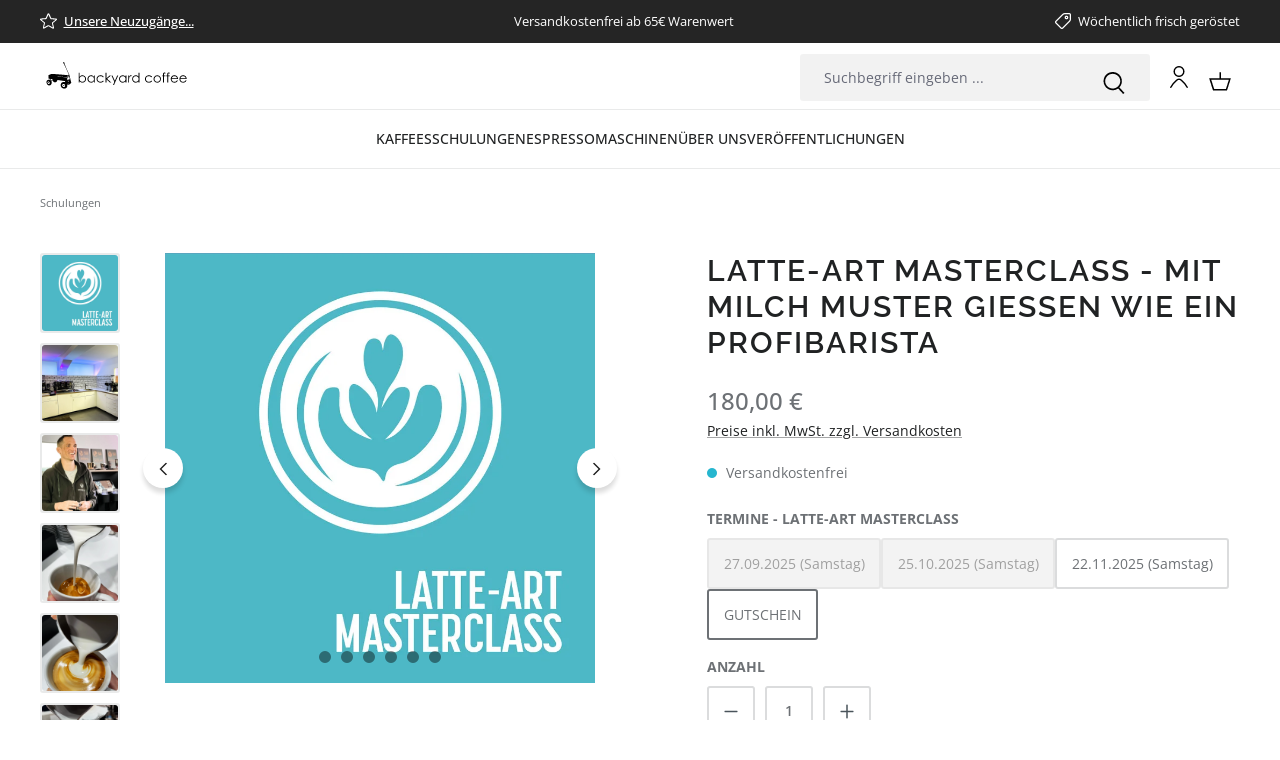

--- FILE ---
content_type: text/html; charset=UTF-8
request_url: https://www.backyard-coffee.com/Latte-Art-Masterclass-Mit-Milch-Muster-giessen-wie-ein-Profibarista/EDU.LAX
body_size: 18720
content:
<!DOCTYPE html>
<html lang="de-DE"
      itemscope="itemscope"
      itemtype="https://schema.org/WebPage">


    
                            
    <head>
                                        <meta charset="utf-8">
            
                            <meta name="viewport"
                      content="width=device-width, initial-scale=1, shrink-to-fit=no">
            
                            <meta name="author"
                      content="">
                <meta name="robots"
                      content="index,follow">
                <meta name="revisit-after"
                      content="15 days">
                <meta name="keywords"
                      content="schulung, baristakurs, baristaschulung, kaffeeschulung,baristaausbildung">
                <meta name="description"
                      content="In diesem praxisorientierten Kurs zeigen wir euch, wie man den perfekten Milchschaum erzielt und damit Muster gießt. Mache ihn perfekt, deinen Cappuccino und deinen Flat White.">
            
                    <meta property="og:type"
          content="product">
    <meta property="og:site_name"
          content="backyard coffee GmbH">
    <meta property="og:url"
          content="https://www.backyard-coffee.com/Latte-Art-Masterclass-Mit-Milch-Muster-giessen-wie-ein-Profibarista/EDU.LAX.4">
    <meta property="og:title"
          content="Latte-Art Masterclass - Mit Milch Muster gießen wie ein Profibarista">

    <meta property="og:description"
          content="In diesem praxisorientierten Kurs zeigen wir euch, wie man den perfekten Milchschaum erzielt und damit Muster gießt. Mache ihn perfekt, deinen Cappuccino und deinen Flat White.">
    <meta property="og:image"
          content="https://cdn.shopware.store/0/C/m/3LXIO/media/86/01/dc/1699113921/latte-art-masterclass-v2.0.jpg?ts=1699113921">

    
            <meta property="product:price:amount"
          content="180">
    <meta property="product:price:currency"
          content="EUR">
    <meta property="product:product_link"
          content="https://www.backyard-coffee.com/Latte-Art-Masterclass-Mit-Milch-Muster-giessen-wie-ein-Profibarista/EDU.LAX.4">

    <meta name="twitter:card"
          content="product">
    <meta name="twitter:site"
          content="backyard coffee GmbH">
    <meta name="twitter:title"
          content="Latte-Art Masterclass - Mit Milch Muster gießen wie ein Profibarista">
    <meta name="twitter:description"
          content="In diesem praxisorientierten Kurs zeigen wir euch, wie man den perfekten Milchschaum erzielt und damit Muster gießt. Mache ihn perfekt, deinen Cappuccino und deinen Flat White.">
    <meta name="twitter:image"
          content="https://cdn.shopware.store/0/C/m/3LXIO/media/86/01/dc/1699113921/latte-art-masterclass-v2.0.jpg?ts=1699113921">


    

                            <meta itemprop="copyrightHolder"
                      content="backyard coffee GmbH">
                <meta itemprop="copyrightYear"
                      content="">
                <meta itemprop="isFamilyFriendly"
                      content="false">
                <meta itemprop="image"
                      content="https://cdn.shopware.store/0/C/m/3LXIO/media/1a/54/8c/1672860814/byc2017-out-final-bck-long.svg?ts=1672860814">
            
                <meta name="theme-color"
          content="#ffffff">

                                                

            
                    <meta name="google-site-verification" content="ipYwWeilSFs88gQO-AS8QakprvVsP4njZaBlJIbtjYo" />            
                    <link rel="icon" href="https://cdn.shopware.store/0/C/m/3LXIO/media/a8/af/2f/1738308926/favicon.svg?ts=1738308926">
        
                            
            
    
    <link rel="canonical" href="https://www.backyard-coffee.com/Latte-Art-Masterclass-Mit-Milch-Muster-giessen-wie-ein-Profibarista/EDU.LAX.4">

                    <title itemprop="name">
                    Latte-Art Masterclass - Mit Milch Muster gießen wie ein Profibarista            </title>
        
                                                                            <link rel="stylesheet"
                      href="https://cdn.shopware.store/0/C/m/3LXIO/theme/83a3103b0c0c9a4a368701e648b2219a/css/all.css?1768657511">
                                    

            
            
                    
    <script>
        window.features = JSON.parse('\u007B\u0022V6_5_0_0\u0022\u003Atrue,\u0022v6.5.0.0\u0022\u003Atrue,\u0022V6_6_0_0\u0022\u003Atrue,\u0022v6.6.0.0\u0022\u003Atrue,\u0022V6_7_0_0\u0022\u003Atrue,\u0022v6.7.0.0\u0022\u003Atrue,\u0022V6_8_0_0\u0022\u003Afalse,\u0022v6.8.0.0\u0022\u003Afalse,\u0022DISABLE_VUE_COMPAT\u0022\u003Atrue,\u0022disable.vue.compat\u0022\u003Atrue,\u0022ACCESSIBILITY_TWEAKS\u0022\u003Atrue,\u0022accessibility.tweaks\u0022\u003Atrue,\u0022TELEMETRY_METRICS\u0022\u003Afalse,\u0022telemetry.metrics\u0022\u003Afalse,\u0022FLOW_EXECUTION_AFTER_BUSINESS_PROCESS\u0022\u003Afalse,\u0022flow.execution.after.business.process\u0022\u003Afalse,\u0022PERFORMANCE_TWEAKS\u0022\u003Afalse,\u0022performance.tweaks\u0022\u003Afalse,\u0022CACHE_CONTEXT_HASH_RULES_OPTIMIZATION\u0022\u003Afalse,\u0022cache.context.hash.rules.optimization\u0022\u003Afalse,\u0022CACHE_REWORK\u0022\u003Afalse,\u0022cache.rework\u0022\u003Afalse,\u0022DEFERRED_CART_ERRORS\u0022\u003Afalse,\u0022deferred.cart.errors\u0022\u003Afalse,\u0022PRODUCT_ANALYTICS\u0022\u003Afalse,\u0022product.analytics\u0022\u003Afalse,\u0022REPEATED_PAYMENT_FINALIZE\u0022\u003Afalse,\u0022repeated.payment.finalize\u0022\u003Afalse,\u0022METEOR_TEXT_EDITOR\u0022\u003Afalse,\u0022meteor.text.editor\u0022\u003Afalse,\u0022SSO\u0022\u003Afalse,\u0022sso\u0022\u003Afalse,\u0022RULE_BUILDER\u0022\u003Atrue,\u0022rule.builder\u0022\u003Atrue,\u0022FLOW_BUILDER\u0022\u003Atrue,\u0022flow.builder\u0022\u003Atrue,\u0022RETURNS_MANAGEMENT\u0022\u003Atrue,\u0022returns.management\u0022\u003Atrue,\u0022TEXT_GENERATOR\u0022\u003Atrue,\u0022text.generator\u0022\u003Atrue,\u0022CHECKOUT_SWEETENER\u0022\u003Atrue,\u0022checkout.sweetener\u0022\u003Atrue,\u0022IMAGE_CLASSIFICATION\u0022\u003Atrue,\u0022image.classification\u0022\u003Atrue,\u0022PROPERTY_EXTRACTOR\u0022\u003Atrue,\u0022property.extractor\u0022\u003Atrue,\u0022REVIEW_SUMMARY\u0022\u003Atrue,\u0022review.summary\u0022\u003Atrue,\u0022REVIEW_TRANSLATOR\u0022\u003Atrue,\u0022review.translator\u0022\u003Atrue,\u0022CONTENT_GENERATOR\u0022\u003Atrue,\u0022content.generator\u0022\u003Atrue,\u0022EXPORT_ASSISTANT\u0022\u003Atrue,\u0022export.assistant\u0022\u003Atrue,\u0022CAPTCHA\u0022\u003Atrue,\u0022captcha\u0022\u003Atrue,\u0022NATURAL_LANGUAGE_SEARCH\u0022\u003Atrue,\u0022natural.language.search\u0022\u003Atrue,\u0022IMAGE_UPLOAD_SEARCH\u0022\u003Atrue,\u0022image.upload.search\u0022\u003Atrue,\u0022SPATIAL_CMS_ELEMENT\u0022\u003Atrue,\u0022spatial.cms.element\u0022\u003Atrue,\u0022TEXT_TO_IMAGE_GENERATION\u0022\u003Atrue,\u0022text.to.image.generation\u0022\u003Atrue,\u0022SPATIAL_SCENE_EDITOR\u0022\u003Atrue,\u0022spatial.scene.editor\u0022\u003Atrue,\u0022PAYPAL_FORCE_SANDBOX\u0022\u003Afalse,\u0022paypal.force.sandbox\u0022\u003Afalse,\u0022DISABLE_MAJOR_APP_COMPATIBILITY_CHECK\u0022\u003Afalse,\u0022disable.major.app.compatibility.check\u0022\u003Afalse\u007D');
    </script>
        
                                                
                

    <!-- Shopware Analytics -->
    <script>
        window.shopwareAnalytics = {
            trackingId: '',
            merchantConsent: true,
            debug: false,
            storefrontController: 'Product',
            storefrontAction: 'index',
            storefrontRoute: 'frontend.detail.page',
            storefrontCmsPageType:  'product_detail' ,
        };
    </script>
    <!-- End Shopware Analytics -->
        
                                
            

                <script
        type="module"
        src="https://cdn.jsdelivr.net/npm/friendly-challenge@0.9.12/widget.module.min.js"
        defer
    ></script>
    <script nomodule src="https://cdn.jsdelivr.net/npm/friendly-challenge@0.9.12/widget.min.js" defer></script>

    <script>
        window.friendlyCaptchaActive = true;
    </script>
    
                
                                    <script>
                    window.useDefaultCookieConsent = true;
                </script>
                    
                		                                <script>
                window.activeNavigationId = '63dc2ba9bfd64612a0d3a16260facfcb';
                window.activeRoute = 'frontend.detail.page';
                window.activeRouteParameters = '\u007B\u0022_httpCache\u0022\u003Atrue,\u0022productId\u0022\u003A\u0022018b9b0dffe271ae970418d7f854dac9\u0022\u007D';
                window.router = {
                    'frontend.cart.offcanvas': '/checkout/offcanvas',
                    'frontend.cookie.offcanvas': '/cookie/offcanvas',
                    'frontend.cookie.groups': '/cookie/groups',
                    'frontend.checkout.finish.page': '/checkout/finish',
                    'frontend.checkout.info': '/widgets/checkout/info',
                    'frontend.menu.offcanvas': '/widgets/menu/offcanvas',
                    'frontend.cms.page': '/widgets/cms',
                    'frontend.cms.navigation.page': '/widgets/cms/navigation',
                    'frontend.country.country-data': '/country/country-state-data',
                    'frontend.app-system.generate-token': '/app-system/Placeholder/generate-token',
                    'frontend.gateway.context': '/gateway/context',
                    'frontend.cookie.consent.offcanvas': '/cookie/consent-offcanvas',
                    'frontend.account.login.page': '/account/login',
                    };
                window.salesChannelId = '426c896bc1a5466a8065f8d2ba1a3905';
            </script>
        

        
    <script>
        window.router['widgets.swag.cmsExtensions.quickview'] = '/swag/cms-extensions/quickview';
        window.router['widgets.swag.cmsExtensions.quickview.variant'] = '/swag/cms-extensions/quickview/variant';
    </script>


            
    

    

    

    <script>
        window.router['frontend.shopware_analytics.customer.data'] = '/storefront/script/shopware-analytics-customer'
    </script>


    <script>
        window.router['frontend.product.review.translate'] = '/translate-review';
    </script>

                                <script>
                
                window.breakpoints = JSON.parse('\u007B\u0022xs\u0022\u003A0,\u0022sm\u0022\u003A576,\u0022md\u0022\u003A768,\u0022lg\u0022\u003A992,\u0022xl\u0022\u003A1200,\u0022xxl\u0022\u003A1400\u007D');
            </script>
        
        
                        
                        
    <script>
        window.validationMessages = JSON.parse('\u007B\u0022required\u0022\u003A\u0022Die\u0020Eingabe\u0020darf\u0020nicht\u0020leer\u0020sein.\u0022,\u0022email\u0022\u003A\u0022Ung\\u00fcltige\u0020E\u002DMail\u002DAdresse.\u0020Die\u0020E\u002DMail\u0020ben\\u00f6tigt\u0020das\u0020Format\u0020\\\u0022nutzer\u0040beispiel.de\\\u0022.\u0022,\u0022confirmation\u0022\u003A\u0022Ihre\u0020Eingaben\u0020sind\u0020nicht\u0020identisch.\u0022,\u0022minLength\u0022\u003A\u0022Die\u0020Eingabe\u0020ist\u0020zu\u0020kurz.\u0022,\u0022grecaptcha\u0022\u003A\u0022Bitte\u0020akzeptieren\u0020Sie\u0020die\u0020technisch\u0020erforderlichen\u0020Cookies,\u0020um\u0020die\u0020reCAPTCHA\u002D\\u00dcberpr\\u00fcfung\u0020zu\u0020erm\\u00f6glichen.\u0022\u007D');
    </script>
        
                                                            <script>
                        window.themeJsPublicPath = 'https://cdn.shopware.store/0/C/m/3LXIO/theme/83a3103b0c0c9a4a368701e648b2219a/js/';
                    </script>
                                            <script type="text/javascript" src="https://cdn.shopware.store/0/C/m/3LXIO/theme/83a3103b0c0c9a4a368701e648b2219a/js/storefront/storefront.js?1768657513" defer></script>
                                            <script type="text/javascript" src="https://cdn.shopware.store/0/C/m/3LXIO/theme/83a3103b0c0c9a4a368701e648b2219a/js/saas-rufus/saas-rufus.js?1768657513" defer></script>
                                            <script type="text/javascript" src="https://cdn.shopware.store/0/C/m/3LXIO/theme/83a3103b0c0c9a4a368701e648b2219a/js/swag-cms-extensions/swag-cms-extensions.js?1768657513" defer></script>
                                            <script type="text/javascript" src="https://cdn.shopware.store/0/C/m/3LXIO/theme/83a3103b0c0c9a4a368701e648b2219a/js/subscription/subscription.js?1768657513" defer></script>
                                            <script type="text/javascript" src="https://cdn.shopware.store/0/C/m/3LXIO/theme/83a3103b0c0c9a4a368701e648b2219a/js/checkout-sweetener/checkout-sweetener.js?1768657513" defer></script>
                                            <script type="text/javascript" src="https://cdn.shopware.store/0/C/m/3LXIO/theme/83a3103b0c0c9a4a368701e648b2219a/js/text-translator/text-translator.js?1768657513" defer></script>
                                            <script type="text/javascript" src="https://cdn.shopware.store/0/C/m/3LXIO/theme/83a3103b0c0c9a4a368701e648b2219a/js/employee-management/employee-management.js?1768657513" defer></script>
                                            <script type="text/javascript" src="https://cdn.shopware.store/0/C/m/3LXIO/theme/83a3103b0c0c9a4a368701e648b2219a/js/quick-order/quick-order.js?1768657513" defer></script>
                                            <script type="text/javascript" src="https://cdn.shopware.store/0/C/m/3LXIO/theme/83a3103b0c0c9a4a368701e648b2219a/js/advanced-search/advanced-search.js?1768657513" defer></script>
                                            <script type="text/javascript" src="https://cdn.shopware.store/0/C/m/3LXIO/theme/83a3103b0c0c9a4a368701e648b2219a/js/captcha/captcha.js?1768657513" defer></script>
                                            <script type="text/javascript" src="https://cdn.shopware.store/0/C/m/3LXIO/theme/83a3103b0c0c9a4a368701e648b2219a/js/quote-management/quote-management.js?1768657513" defer></script>
                                            <script type="text/javascript" src="https://cdn.shopware.store/0/C/m/3LXIO/theme/83a3103b0c0c9a4a368701e648b2219a/js/a-i-search/a-i-search.js?1768657513" defer></script>
                                            <script type="text/javascript" src="https://cdn.shopware.store/0/C/m/3LXIO/theme/83a3103b0c0c9a4a368701e648b2219a/js/spatial-cms-element/spatial-cms-element.js?1768657513" defer></script>
                                            <script type="text/javascript" src="https://cdn.shopware.store/0/C/m/3LXIO/theme/83a3103b0c0c9a4a368701e648b2219a/js/order-approval/order-approval.js?1768657513" defer></script>
                                            <script type="text/javascript" src="https://cdn.shopware.store/0/C/m/3LXIO/theme/83a3103b0c0c9a4a368701e648b2219a/js/shopping-list/shopping-list.js?1768657513" defer></script>
                                            <script type="text/javascript" src="https://cdn.shopware.store/0/C/m/3LXIO/theme/83a3103b0c0c9a4a368701e648b2219a/js/organization-unit/organization-unit.js?1768657513" defer></script>
                                            <script type="text/javascript" src="https://cdn.shopware.store/0/C/m/3LXIO/theme/83a3103b0c0c9a4a368701e648b2219a/js/advanced-product-catalogs/advanced-product-catalogs.js?1768657513" defer></script>
                                            <script type="text/javascript" src="https://cdn.shopware.store/0/C/m/3LXIO/theme/83a3103b0c0c9a4a368701e648b2219a/js/budget-management/budget-management.js?1768657513" defer></script>
                                            <script type="text/javascript" src="https://cdn.shopware.store/0/C/m/3LXIO/theme/83a3103b0c0c9a4a368701e648b2219a/js/swag-customized-products/swag-customized-products.js?1768657513" defer></script>
                                            <script type="text/javascript" src="https://cdn.shopware.store/0/C/m/3LXIO/theme/83a3103b0c0c9a4a368701e648b2219a/js/swag-pay-pal/swag-pay-pal.js?1768657513" defer></script>
                                            <script type="text/javascript" src="https://cdn.shopware.store/0/C/m/3LXIO/theme/83a3103b0c0c9a4a368701e648b2219a/js/swag-analytics/swag-analytics.js?1768657513" defer></script>
                                            <script type="text/javascript" src="https://cdn.shopware.store/0/C/m/3LXIO/theme/83a3103b0c0c9a4a368701e648b2219a/js/atl-katana-theme/atl-katana-theme.js?1768657513" defer></script>
                                                        

    
        </head>

        <body class="is-ctl-product is-act-index is-active-route-frontend-detail-page">

    
                        <noscript class="noscript-main">
                
    <div role="alert"
         aria-live="polite"
         class="alert alert-info d-flex align-items-center">

        
                    <div class="alert-content-container">
                                                    
                                                            Um unseren Shop in vollem Umfang nutzen zu können, empfehlen wir Ihnen Javascript in Ihrem Browser zu aktivieren.
                                    
                                                                </div>
            </div>
            </noscript>
        
                            
                    
                
    
            
            <nav class="top-bar d-block" aria-label="Shop-Einstellungen">
            <div class="container">
                <div class="row">
                                            <div class="col-12 d-flex justify-content-center justify-content-md-around justify-content-lg-between">

                                                                                        
                                                                                                                                        <div class="top-bar-item d-flex">
                                                                                                                                                                                                                        <span class="icon icon-star icon-xs"><svg xmlns="http://www.w3.org/2000/svg" xmlns:xlink="http://www.w3.org/1999/xlink" width="24" height="24" viewBox="0 0 24 24"><defs><path d="M5.4,23.5c-0.3,0-0.5-0.1-0.7-0.2C4.2,23,4,22.4,4.1,21.9l1.5-6.8l-5.2-4.6c-0.4-0.3-0.5-0.9-0.4-1.4 c0.2-0.5,0.6-0.8,1.1-0.9l6.9-0.6l2.7-6.4C11,0.8,11.5,0.5,12,0.5c0.5,0,1,0.3,1.2,0.8l2.7,6.4l6.9,0.6c0.5,0,0.9,0.4,1.1,0.9 c0.2,0.5,0,1-0.4,1.4l-5.2,4.6l1.5,6.8c0.1,0.5-0.1,1-0.5,1.3c-0.4,0.3-1,0.3-1.4,0.1l-6-3.6l-6,3.6C5.8,23.4,5.6,23.5,5.4,23.5z M12,18.2c0.2,0,0.5,0.1,0.7,0.2l5.6,3.4l-1.5-6.4c-0.1-0.5,0.1-0.9,0.4-1.2l4.9-4.3l-6.5-0.6c-0.5,0-0.9-0.3-1.1-0.8l-2.6-6 L9.4,8.4C9.2,8.8,8.8,9.1,8.4,9.2L1.8,9.8l4.9,4.3c0.4,0.3,0.5,0.8,0.4,1.2l-1.5,6.4l5.6-3.4C11.5,18.3,11.8,18.2,12,18.2z M8,7.8 C8,7.8,8,7.8,8,7.8L8,7.8z M16,7.8L16,7.8C16,7.8,16,7.8,16,7.8z" id="icons-katana-star" /></defs><use xlink:href="#icons-katana-star" fill="#758CA3" fill-rule="evenodd" /></svg></span>                                                        
                                                    <span>
                                                        <a href="/Kaffees/Sonstige/UNSERE-NEUEN/">Unsere Neuzugänge...</a>
                                                    </span>
                                                                                                                                    </div>
                                                                                                                                                <div class="top-bar-item d-none d-md-flex">
                                                                                                                                                
                                                    <span>
                                                        Versandkostenfrei ab 65€ Warenwert
                                                    </span>
                                                                                                                                    </div>
                                                                                                                                                <div class="top-bar-item d-none d-lg-flex">
                                                                                                                                                                                                                        <span class="icon icon-tag icon-xs"><svg xmlns="http://www.w3.org/2000/svg" xmlns:xlink="http://www.w3.org/1999/xlink" width="24" height="24" viewBox="0 0 24 24"><defs><path d="M10.3,24C10.3,24,10.3,24,10.3,24c-0.8,0-1.5-0.3-2-0.8l-7.5-7.5c-1.1-1.1-1.1-2.9,0-4L10.9,1.6c1-1,2.4-1.6,3.9-1.6h6.4 C22.7,0,24,1.3,24,2.8v6.4c0,1.5-0.6,2.9-1.6,3.9L12.3,23.2C11.7,23.7,11,24,10.3,24z M14.8,1.9c-1,0-1.9,0.4-2.6,1.1L2.1,13 c-0.4,0.4-0.4,1,0,1.3l7.5,7.5c0.2,0.2,0.4,0.3,0.7,0.3l0,0c0.2,0,0.5-0.1,0.7-0.3l10.1-10.1c0.7-0.7,1.1-1.6,1.1-2.6V2.8 c0-0.5-0.4-0.9-0.9-0.9C21.2,1.9,14.8,1.9,14.8,1.9z M17.2,9.5c-1.6,0-2.8-1.3-2.8-2.8s1.3-2.8,2.8-2.8S20,5.2,20,6.7 S18.8,9.5,17.2,9.5z M17.2,5.8c-0.5,0-0.9,0.4-0.9,0.9s0.4,0.9,0.9,0.9c0.5,0,0.9-0.4,0.9-0.9S17.7,5.8,17.2,5.8z" id="icons-katana-tag" /></defs><use xlink:href="#icons-katana-tag" fill="#758CA3" fill-rule="evenodd" /></svg></span>                                                        
                                                    <span>
                                                        Wöchentlich frisch geröstet
                                                    </span>
                                                                                                                                    </div>
                                                                                                                                                                    
                                                                                        
                        </div>
                                    </div>
            </div>
        </nav>
        
            
    
        <header class="header-main">
                <div class="header">
        <div class="container">
                                
        <div data-atl-search-overlay="true">
                <div class="row align-items-center header-row">
                <div class="col-12 col-md header-logo-col d-none d-md-flex align-items-md-center">
            <div class="header-logo-main text-center">
                    <a class="header-logo-main-link"
               href="/"
               title="Zur Startseite gehen">
                    
                                <picture class="header-logo-picture d-block m-auto">
                                                                            
                                                                            
                                                                                    <img src="https://cdn.shopware.store/0/C/m/3LXIO/media/1a/54/8c/1672860814/byc2017-out-final-bck-long.svg?ts=1672860814"
                                     alt="Zur Startseite gehen"
                                     class="img-fluid header-logo-main-img">
                                                                        </picture>
                
                </a>
            </div>
    </div>

                
                            <div class="col-12 order-1 col-sm-auto order-sm-2 header-actions-col">
                    <div class="row g-0">
                            <div class="col-auto d-md-none">
        <div class="menu-button">
                                                                    <button
                                            class="btn nav-main-toggle-btn header-actions-btn"
                                            type="button"
                                            data-off-canvas-menu="true"
                                            aria-label="Menü"
                                        >
                                                                <span class="icon icon-stack"><svg xmlns="http://www.w3.org/2000/svg" xmlns:xlink="http://www.w3.org/1999/xlink" width="24" height="24" viewBox="0 0 24 24"><defs><g id="icons-katana-stack"><path d="M21.9,12.9H2.1c-0.5,0-0.9-0.4-0.9-0.9s0.4-0.9,0.9-0.9h19.8c0.5,0,0.9,0.4,0.9,0.9S22.4,12.9,21.9,12.9z"/><path d="M21.9,6H2.1C1.6,6,1.2,5.6,1.2,5.1s0.4-0.9,0.9-0.9h19.8c0.5,0,0.9,0.4,0.9,0.9S22.4,6,21.9,6z"/><path d="M21.9,19.8H2.1c-0.5,0-0.9-0.4-0.9-0.9c0-0.5,0.4-0.9,0.9-0.9h19.8c0.5,0,0.9,0.4,0.9,0.9C22.8,19.4,22.4,19.8,21.9,19.8z" /></g></defs><use xlink:href="#icons-katana-stack" fill="#758CA3" fill-rule="evenodd" /></svg></span>                                            </button>
                                    
                    </div>
    </div>

                            <div class="col-auto d-md-none">
            <button class="btn header-actions-btn js-search-toggle-btn"
            type="button"
            aria-label="Suchen">
                        <span class="icon icon-search"><svg xmlns="http://www.w3.org/2000/svg" xmlns:xlink="http://www.w3.org/1999/xlink" width="24" height="24" viewBox="0 0 24 24"><defs><path d="M17.9,16.8l5.5,6L22,24l-5.5-6c-1.7,1.2-3.7,1.9-5.9,1.9c-5.5,0-10-4.4-10-10S5,0,10.6,0s10,4.4,10,10 C20.6,12.5,19.6,14.9,17.9,16.8z M10.6,18c4.4,0,8.2-3.6,8.2-8s-3.6-8-8.2-8s-8.2,3.6-8.2,8S6.1,18,10.6,18z" id="icons-katana-search" /></defs><use xlink:href="#icons-katana-search" fill="#758CA3" fill-rule="evenodd" /></svg></span>    
            </button>
    </div>

            <div class="col d-none d-md-block">
            
    <div class="collapse">
        <div class="header-search my-2 m-sm-auto">
                
    
                                    <form action="/search"
                      method="get"
                      data-search-widget="true"
                      data-search-widget-options="{&quot;searchWidgetMinChars&quot;:2}"
                      data-url="/suggest?search="
                      class="header-search-form js-search-form">
                                            <div class="input-group">
                                <input
        type="search"
        name="search"
        class="form-control header-search-input"
        autocomplete="off"
        autocapitalize="off"
        placeholder="Suchbegriff eingeben ..."
        aria-label="Suchbegriff eingeben ..."
        role="combobox"
        aria-autocomplete="list"
        aria-controls="search-suggest-listbox"
        aria-expanded="false"
        aria-describedby="search-suggest-result-info"
        value="">

                                <button type="submit"
            class="btn header-search-btn"
            aria-label="Suchen">
        <span class="header-search-icon d-flex justify-content-center align-items-center">
                            <span class="icon icon-search icon-black"><svg xmlns="http://www.w3.org/2000/svg" xmlns:xlink="http://www.w3.org/1999/xlink" width="24" height="24" viewBox="0 0 24 24"><defs><path d="M17.9,16.8l5.5,6L22,24l-5.5-6c-1.7,1.2-3.7,1.9-5.9,1.9c-5.5,0-10-4.4-10-10S5,0,10.6,0s10,4.4,10,10 C20.6,12.5,19.6,14.9,17.9,16.8z M10.6,18c4.4,0,8.2-3.6,8.2-8s-3.6-8-8.2-8s-8.2,3.6-8.2,8S6.1,18,10.6,18z" id="icons-katana-search" /></defs><use xlink:href="#icons-katana-search" fill="#758CA3" fill-rule="evenodd" /></svg></span>            </span>
    </button>

                                                            <button class="btn header-close-btn js-search-close-btn d-none"
                                        type="button"
                                        aria-label="Die Dropdown-Suche schließen">
                                    <span class="header-close-icon">
                                                        <span class="icon icon-x" aria-hidden="true">
                                        <svg xmlns="http://www.w3.org/2000/svg" xmlns:xlink="http://www.w3.org/1999/xlink" width="24" height="24" viewBox="0 0 24 24"><defs><path d="m10.5858 12-7.293-7.2929c-.3904-.3905-.3904-1.0237 0-1.4142.3906-.3905 1.0238-.3905 1.4143 0L12 10.5858l7.2929-7.293c.3905-.3904 1.0237-.3904 1.4142 0 .3905.3906.3905 1.0238 0 1.4143L13.4142 12l7.293 7.2929c.3904.3905.3904 1.0237 0 1.4142-.3906.3905-1.0238.3905-1.4143 0L12 13.4142l-7.2929 7.293c-.3905.3904-1.0237.3904-1.4142 0-.3905-.3906-.3905-1.0238 0-1.4143L10.5858 12z" id="icons-default-x" /></defs><use xlink:href="#icons-default-x" fill="#758CA3" fill-rule="evenodd" /></svg>
                    </span>
                                        </span>
                                </button>
                                                    </div>
                                    </form>
            
            
        </div>
    </div>
        </div>
    
            <div class="col d-md-none">
            <div class="header-logo-col">
                    <div class="header-logo-main text-center">
                    <a class="header-logo-main-link"
               href="/"
               title="Zur Startseite gehen">
                    
                                <picture class="header-logo-picture d-block m-auto">
                                                                            
                                                                            
                                                                                    <img src="https://cdn.shopware.store/0/C/m/3LXIO/media/1a/54/8c/1672860814/byc2017-out-final-bck-long.svg?ts=1672860814"
                                     alt="Zur Startseite gehen"
                                     class="img-fluid header-logo-main-img">
                                                                        </picture>
                
                </a>
            </div>
            </div>
        </div>
    
                        
                                                    <div class="col-auto">
                                <div class="account-menu">
                                                <a class="btn account-menu-btn header-actions-btn"
           href="/account/login"
           title="Ihr Konto">
                                            <span class="icon icon-avatar"><svg xmlns="http://www.w3.org/2000/svg" xmlns:xlink="http://www.w3.org/1999/xlink" width="24" height="24" viewBox="0 0 24 24"><defs><path d="M21.645 22.866a28.717 28.717 0 0 0-6.46-7.817c-2.322-1.892-4.048-1.892-6.37 0a28.74 28.74 0 0 0-6.46 7.817.75.75 0 0 0 1.294.76 27.264 27.264 0 0 1 6.113-7.413A3.98 3.98 0 0 1 12 15.125a3.81 3.81 0 0 1 2.236 1.088 27.252 27.252 0 0 1 6.115 7.412.75.75 0 1 0 1.294-.76zM12 12.002A6.01 6.01 0 0 0 18.003 6 6.003 6.003 0 1 0 12 12.002zm0-10.505a4.502 4.502 0 1 1 0 9.005 4.502 4.502 0 0 1 0-9.005z" id="icons-katana-avatar" /></defs><use xlink:href="#icons-katana-avatar" fill="#758CA3" fill-rule="evenodd" /></svg></span>                
                    </a>
                                    </div>
                            </div>
                        
                                                    <div class="col-auto">
                                <div
                                    class="header-cart"
                                    data-off-canvas-cart="true"
                                >
                                    <a
                                        class="btn header-cart-btn header-actions-btn"
                                        href="/checkout/cart"
                                        data-cart-widget="true"
                                        title="Warenkorb"
                                        aria-labelledby="cart-widget-aria-label"
                                        aria-haspopup="true"
                                    >
                                            <span class="header-cart-icon position-relative d-flex justify-content-center align-items-center">
                        <span class="icon icon-bag"><svg xmlns="http://www.w3.org/2000/svg" xmlns:xlink="http://www.w3.org/1999/xlink" width="24" height="24" viewBox="0 0 24 24"><defs><path d="M11.4,7.8V1.3h1.7v6.5h10.8l-4.3,13.6H4.4L0.1,7.8H11.4z M2.4,9.5l3.3,10.2h12.7l3.3-10.2L2.4,9.5L2.4,9.5z" id="icons-katana-bag" /></defs><use xlink:href="#icons-katana-bag" fill="#758CA3" fill-rule="evenodd" /></svg></span>    
            </span>

                                        </a>
                                </div>
                            </div>
                                            </div>
                </div>
                    </div>
    

                        
    
            <div class="search-overlay d-none search-overlay-js">
                            <div class="search-overlay-container">
                                            <div class="search-overlay-col">
                                                            
    <div class="collapse">
        <div class="header-search my-2 m-sm-auto">
                
    
                                    <form action="/search"
                      method="get"
                      data-search-widget="true"
                      data-search-widget-options="{&quot;searchWidgetMinChars&quot;:2}"
                      data-url="/suggest?search="
                      class="header-search-form js-search-form">
                                            <div class="input-group">
                                <input
        type="search"
        name="search"
        class="form-control header-search-input"
        autocomplete="off"
        autocapitalize="off"
        placeholder="Suchbegriff eingeben ..."
        aria-label="Suchbegriff eingeben ..."
        role="combobox"
        aria-autocomplete="list"
        aria-controls="search-suggest-listbox"
        aria-expanded="false"
        aria-describedby="search-suggest-result-info"
        value="">

                                <button type="submit"
            class="btn header-search-btn"
            aria-label="Suchen">
        <span class="header-search-icon d-flex justify-content-center align-items-center">
                            <span class="icon icon-search icon-black"><svg xmlns="http://www.w3.org/2000/svg" xmlns:xlink="http://www.w3.org/1999/xlink" width="24" height="24" viewBox="0 0 24 24"><defs><path d="M17.9,16.8l5.5,6L22,24l-5.5-6c-1.7,1.2-3.7,1.9-5.9,1.9c-5.5,0-10-4.4-10-10S5,0,10.6,0s10,4.4,10,10 C20.6,12.5,19.6,14.9,17.9,16.8z M10.6,18c4.4,0,8.2-3.6,8.2-8s-3.6-8-8.2-8s-8.2,3.6-8.2,8S6.1,18,10.6,18z" id="icons-katana-search" /></defs><use xlink:href="#icons-katana-search" fill="#758CA3" fill-rule="evenodd" /></svg></span>            </span>
    </button>

                                                            <button class="btn header-close-btn js-search-close-btn d-none"
                                        type="button"
                                        aria-label="Die Dropdown-Suche schließen">
                                    <span class="header-close-icon">
                                                        <span class="icon icon-x" aria-hidden="true">
                                        <svg xmlns="http://www.w3.org/2000/svg" xmlns:xlink="http://www.w3.org/1999/xlink" width="24" height="24" viewBox="0 0 24 24"><use xlink:href="#icons-default-x" fill="#758CA3" fill-rule="evenodd" /></svg>
                    </span>
                                        </span>
                                </button>
                                                    </div>
                                    </form>
            
            
        </div>
    </div>
                            
                                                            <button class="btn close-search-overlay-btn close-search-js"
                                        title="Suche schließen">
                                                    <span class="icon icon-x icon-xs icon-black"><svg xmlns="http://www.w3.org/2000/svg" xmlns:xlink="http://www.w3.org/1999/xlink" width="24" height="24" viewBox="0 0 24 24"><defs><g id="icons-katana-x"><path d="M1.2,24C0.6,24,0,23.4,0,22.8c0-0.3,0.1-0.6,0.3-0.8L22,0.4c0.5-0.5,1.2-0.5,1.7,0c0.5,0.5,0.5,1.2,0,1.7L2,23.6 C1.8,23.8,1.5,24,1.2,24L1.2,24z"/><path d="M22.8,24c-0.3,0-0.6-0.1-0.8-0.3L0.4,2c-0.5-0.5-0.5-1.2,0-1.7s1.2-0.5,1.7,0L23.6,22c0.5,0.5,0.5,1.2,0,1.7 C23.4,23.8,23.1,24,22.8,24z"/></g></defs><use xlink:href="#icons-katana-x" fill="#758CA3" fill-rule="evenodd" /></svg></span>                                    </button>
                                                    </div>
                    
                                            <div class="search-overlay-results">
                                                    </div>
                                    </div>
                    </div>
                </div>
                    </div>
    </div>

            <div class="nav-main">
                                <div class="container">
        
            <nav class="navbar navbar-expand-lg main-navigation-menu"
         itemscope="itemscope"
         itemtype="https://schema.org/SiteNavigationElement"
         data-navbar="true"
         data-navbar-options="{&quot;pathIdList&quot;:[&quot;63953fd75d1c4519a662b9c2f1d494d0&quot;]}"
         aria-label="Hauptnavigation">
        <div class="collapse navbar-collapse">
            <ul class="navbar-nav main-navigation-menu-list flex-wrap">
                
                                                    
                                                                                                                                                                                                                                
                                        
            <li class="nav-item nav-item-d8f04f00d65249078cde79da3ece40b8 dropdown position-static">
            <a class="nav-link nav-item-d8f04f00d65249078cde79da3ece40b8-link root main-navigation-link p-2 dropdown-toggle"
               href="https://www.backyard-coffee.com/navigation/d8f04f00d65249078cde79da3ece40b8"
               data-bs-toggle="dropdown"                              itemprop="url"
               title="Kaffees">
                <span itemprop="name" class="main-navigation-link-text">Kaffees</span>
            </a>
                            <div class="dropdown-menu w-100 p-4">
                            
    
        <div class="container">
                <div class="row navigation-flyout-content">
                <div class="col-12 col-xl">
        <div class="navigation-flyout-categories is-root">
                                                            
                
    <div class="row navigation-flyout-categories is-level-0">
                                                        
                
    <div class="col-2 navigation-flyout-column is-level-0">
                    
            
                            <a class="nav-item nav-link navigation-flyout-link is-level-0"
                   href="https://www.backyard-coffee.com/Zubereitung/"
                   itemprop="url"
                                      title="Zubereitung">
                    
                    <span itemprop="name">Zubereitung</span>
                </a>
                    
                                                                            
    
    <div class="navigation-flyout-categories is-level-1">
                                                        
                
    <div class="col navigation-flyout-column is-level-1">
                    
            
                            <a class="nav-item nav-link navigation-flyout-link is-level-1"
                   href="https://www.backyard-coffee.com/Kaffees/Zubereitung/Espresso/"
                   itemprop="url"
                                      title="Espresso">
                    
                    <span itemprop="name">Espresso</span>
                </a>
                    
                                                                
            </div>
                                                        
                
    <div class="col navigation-flyout-column is-level-1">
                    
            
                            <a class="nav-item nav-link navigation-flyout-link is-level-1"
                   href="https://www.backyard-coffee.com/Kaffees/Zubereitung/Filterkaffee/"
                   itemprop="url"
                                      title="Filterkaffee">
                    
                    <span itemprop="name">Filterkaffee</span>
                </a>
                    
                                                                
            </div>
                                                        
                
    <div class="col navigation-flyout-column is-level-1">
                    
            
                            <a class="nav-item nav-link navigation-flyout-link is-level-1"
                   href="https://www.backyard-coffee.com/Zubereitung/Vollautomat/"
                   itemprop="url"
                                      title="Vollautomat">
                    
                    <span itemprop="name">Vollautomat</span>
                </a>
                    
                                                                
            </div>
                                                        
                
    <div class="col navigation-flyout-column is-level-1">
                    
            
                            <a class="nav-item nav-link navigation-flyout-link is-level-1"
                   href="https://www.backyard-coffee.com/Kaffees/Zubereitung/Ninja-Luxe-Cafe/"
                   itemprop="url"
                                      title="Ninja Luxe Café">
                    
                    <span itemprop="name">Ninja Luxe Café</span>
                </a>
                    
                                                                
            </div>
            </div>
                                            
            </div>
                                                        
                
    <div class="col-2 navigation-flyout-column is-level-0">
                    
            
                            <a class="nav-item nav-link navigation-flyout-link is-level-0"
                   href="https://www.backyard-coffee.com/Komplexitaet/"
                   itemprop="url"
                                      title="Komplexität">
                    
                    <span itemprop="name">Komplexität</span>
                </a>
                    
                                                                            
    
    <div class="navigation-flyout-categories is-level-1">
                                                        
                
    <div class="col navigation-flyout-column is-level-1">
                    
            
                            <a class="nav-item nav-link navigation-flyout-link is-level-1"
                   href="https://www.backyard-coffee.com/Kaffees/Komplexitaet/relaxt-all-day/"
                   itemprop="url"
                                      title="relaxt (all day)">
                    
                    <span itemprop="name">relaxt (all day)</span>
                </a>
                    
                                                                
            </div>
                                                        
                
    <div class="col navigation-flyout-column is-level-1">
                    
            
                            <a class="nav-item nav-link navigation-flyout-link is-level-1"
                   href="https://www.backyard-coffee.com/Kaffees/Komplexitaet/komplex-specials/"
                   itemprop="url"
                                      title="komplex (specials)">
                    
                    <span itemprop="name">komplex (specials)</span>
                </a>
                    
                                                                
            </div>
                                                        
                
    <div class="col navigation-flyout-column is-level-1">
                    
            
                            <a class="nav-item nav-link navigation-flyout-link is-level-1"
                   href="https://www.backyard-coffee.com/Kaffees/Komplexitaet/fancy-experimental/"
                   itemprop="url"
                                      title="fancy (experimental)">
                    
                    <span itemprop="name">fancy (experimental)</span>
                </a>
                    
                                                                
            </div>
            </div>
                                            
            </div>
                                                        
                
    <div class="col-2 navigation-flyout-column is-level-0">
                    
            
                            <a class="nav-item nav-link navigation-flyout-link is-level-0"
                   href="https://www.backyard-coffee.com/Aromen/"
                   itemprop="url"
                                      title="Aromen">
                    
                    <span itemprop="name">Aromen</span>
                </a>
                    
                                                                            
    
    <div class="navigation-flyout-categories is-level-1">
                                                        
                
    <div class="col navigation-flyout-column is-level-1">
                    
            
                            <a class="nav-item nav-link navigation-flyout-link is-level-1"
                   href="https://www.backyard-coffee.com/Kaffees/Aromen/fruchtig-blumig/"
                   itemprop="url"
                                      title="fruchtig / blumig">
                    
                    <span itemprop="name">fruchtig / blumig</span>
                </a>
                    
                                                                
            </div>
                                                        
                
    <div class="col navigation-flyout-column is-level-1">
                    
            
                            <a class="nav-item nav-link navigation-flyout-link is-level-1"
                   href="https://www.backyard-coffee.com/Kaffees/Aromen/schokoladig-karamellig/"
                   itemprop="url"
                                      title="schokoladig / karamellig">
                    
                    <span itemprop="name">schokoladig / karamellig</span>
                </a>
                    
                                                                
            </div>
                                                        
                
    <div class="col navigation-flyout-column is-level-1">
                    
            
                            <a class="nav-item nav-link navigation-flyout-link is-level-1"
                   href="https://www.backyard-coffee.com/Kaffees/Aromen/schokoladig-wuerzig/"
                   itemprop="url"
                                      title="schokoladig / würzig">
                    
                    <span itemprop="name">schokoladig / würzig</span>
                </a>
                    
                                                                
            </div>
            </div>
                                            
            </div>
                                                        
                
    <div class="col-2 navigation-flyout-column is-level-0">
                    
            
                            <a class="nav-item nav-link navigation-flyout-link is-level-0"
                   href="https://www.backyard-coffee.com/Sonstige/"
                   itemprop="url"
                                      title="Sonstige">
                    
                    <span itemprop="name">Sonstige</span>
                </a>
                    
                                                                            
    
    <div class="navigation-flyout-categories is-level-1">
                                                        
                
    <div class="col navigation-flyout-column is-level-1">
                    
            
                            <a class="nav-item nav-link navigation-flyout-link is-level-1"
                   href="https://www.backyard-coffee.com/Kaffees/Sonstige/UNSERE-NEUEN/"
                   itemprop="url"
                                      title="UNSERE NEUEN">
                    
                    <span itemprop="name">UNSERE NEUEN</span>
                </a>
                    
                                                                
            </div>
                                                        
                
    <div class="col navigation-flyout-column is-level-1">
                    
            
                            <a class="nav-item nav-link navigation-flyout-link is-level-1"
                   href="https://www.backyard-coffee.com/Sonstige/Direct-Trade/"
                   itemprop="url"
                                      title="Direct Trade">
                    
                    <span itemprop="name">Direct Trade</span>
                </a>
                    
                                                                
            </div>
                                                        
                
    <div class="col navigation-flyout-column is-level-1">
                    
            
                            <a class="nav-item nav-link navigation-flyout-link is-level-1"
                   href="https://www.backyard-coffee.com/Kaffees/Sonstige/koffeinfrei-Decaf/"
                   itemprop="url"
                                      title="koffeinfrei (Decaf)">
                    
                    <span itemprop="name">koffeinfrei (Decaf)</span>
                </a>
                    
                                                                
            </div>
                                                        
                
    <div class="col navigation-flyout-column is-level-1">
                    
            
                            <a class="nav-item nav-link navigation-flyout-link is-level-1"
                   href="https://www.backyard-coffee.com/Sonstige/Im-Buero-Kaffee-trinken/"
                   itemprop="url"
                                      title="Im Büro Kaffee trinken">
                    
                    <span itemprop="name">Im Büro Kaffee trinken</span>
                </a>
                    
                                                                
            </div>
                                                        
                
    <div class="col navigation-flyout-column is-level-1">
                    
            
                            <a class="nav-item nav-link navigation-flyout-link is-level-1"
                   href="https://www.backyard-coffee.com/Kaffees/Sonstige/Ninja-Luxe-Cafe/"
                   itemprop="url"
                                      title="Ninja Luxe Café">
                    
                    <span itemprop="name">Ninja Luxe Café</span>
                </a>
                    
                                                                
            </div>
            </div>
                                            
            </div>
            </div>
                        
            
                                                </div>
    </div>

                
    
            </div>
    
    </div>
                </div>
                    </li>
                                                                                                                                                                                                
                                        
            <li class="nav-item nav-item-63dc2ba9bfd64612a0d3a16260facfcb ">
            <a class="nav-link nav-item-63dc2ba9bfd64612a0d3a16260facfcb-link root main-navigation-link p-2"
               href="https://www.backyard-coffee.com/Schulungen/"
                                             itemprop="url"
               title="Schulungen">
                <span itemprop="name" class="main-navigation-link-text">Schulungen</span>
            </a>
                    </li>
                                                                                                                                                                                                
                                        
            <li class="nav-item nav-item-c7e7829e6cdc4dc7993c6191ac758b10 dropdown position-static">
            <a class="nav-link nav-item-c7e7829e6cdc4dc7993c6191ac758b10-link root main-navigation-link p-2 dropdown-toggle"
               href="https://www.backyard-coffee.com/Espressomaschinen/"
               data-bs-toggle="dropdown"                              itemprop="url"
               title="Espressomaschinen">
                <span itemprop="name" class="main-navigation-link-text">Espressomaschinen</span>
            </a>
                            <div class="dropdown-menu w-100 p-4">
                            
    
        <div class="container">
                <div class="row navigation-flyout-content">
                <div class="col-12 col-xl">
        <div class="navigation-flyout-categories is-root">
                                                            
                
    <div class="row navigation-flyout-categories is-level-0">
                                                        
                
    <div class="col-2 navigation-flyout-column is-level-0">
                    
            
                            <a class="nav-item nav-link navigation-flyout-link is-level-0"
                   href="https://www.backyard-coffee.com/Espressomaschinen/Sanremo-HOME/"
                   itemprop="url"
                                      title="Sanremo HOME">
                    
                    <span itemprop="name">Sanremo HOME</span>
                </a>
                    
                                                                
            </div>
                                                        
                
    <div class="col-2 navigation-flyout-column is-level-0">
                    
            
                            <a class="nav-item nav-link navigation-flyout-link is-level-0"
                   href="https://www.backyard-coffee.com/sanremo"
                   itemprop="url"
                                      title="Sanremo GASTRONOMIE">
                    
                    <span itemprop="name">Sanremo GASTRONOMIE</span>
                </a>
                    
                                                                
            </div>
                                                        
                
    <div class="col-2 navigation-flyout-column is-level-0">
                    
            
                            <a class="nav-item nav-link navigation-flyout-link is-level-0"
                   href="https://www.backyard-coffee.com/ninja"
                   itemprop="url"
                                      title="Ninja Luxe Café">
                    
                    <span itemprop="name">Ninja Luxe Café</span>
                </a>
                    
                                                                
            </div>
            </div>
                        
            
                                                </div>
    </div>

                
    
            </div>
    
    </div>
                </div>
                    </li>
                                                                                                                                                                                                
                                        
            <li class="nav-item nav-item-6182ec10da7e49ec904c6b4fffbe8721">
            <a class="nav-link nav-item-6182ec10da7e49ec904c6b4fffbe8721-link root main-navigation-link p-2 dropdown-toggle"
               href="#"
               data-bs-toggle="dropdown"               data-flyout-menu-trigger="6182ec10da7e49ec904c6b4fffbe8721"
               itemprop="url"
               title="Über uns">
                <span itemprop="name" class="main-navigation-link-text">Über uns</span>
            </a>

                            <div class="dropdown-menu w-100 p-4">
                            
    
        <div class="container">
                <div class="row navigation-flyout-content">
                <div class="col-12 col-xl">
        <div class="navigation-flyout-categories is-root">
                                                            
                
    <div class="row navigation-flyout-categories is-level-0">
                                                        
                
    <div class="col-2 navigation-flyout-column is-level-0">
                    
            
                            <a class="nav-item nav-link navigation-flyout-link is-level-0"
                   href="https://www.backyard-coffee.com/UEber-uns/Wer-wir-sind/"
                   itemprop="url"
                                      title="Wer wir sind">
                    
                    <span itemprop="name">Wer wir sind</span>
                </a>
                    
                                                                
            </div>
                                                        
                
    <div class="col-2 navigation-flyout-column is-level-0">
                    
            
                            <a class="nav-item nav-link navigation-flyout-link is-level-0"
                   href="https://www.backyard-coffee.com/UEber-uns/Nachhaltigkeit/"
                   itemprop="url"
                                      title="Nachhaltigkeit">
                    
                    <span itemprop="name">Nachhaltigkeit</span>
                </a>
                    
                                                                
            </div>
            </div>
                        
            
                                                </div>
    </div>

                
    
            </div>
    
    </div>
                </div>
                    </li>
                                                                                                                                                                                                
                                        
            <li class="nav-item nav-item-e85af17ea3e4479bbb6bd38021d1d38a">
            <a class="nav-link nav-item-e85af17ea3e4479bbb6bd38021d1d38a-link root main-navigation-link p-2 dropdown-toggle"
               href="#"
               data-bs-toggle="dropdown"               data-flyout-menu-trigger="e85af17ea3e4479bbb6bd38021d1d38a"
               itemprop="url"
               title="Veröffentlichungen">
                <span itemprop="name" class="main-navigation-link-text">Veröffentlichungen</span>
            </a>

                            <div class="dropdown-menu w-100 p-4">
                            
    
        <div class="container">
                <div class="row navigation-flyout-content">
                <div class="col-12 col-xl">
        <div class="navigation-flyout-categories is-root">
                                                            
                
    <div class="row navigation-flyout-categories is-level-0">
                                                        
                
    <div class="col-2 navigation-flyout-column is-level-0">
                    
            
                            <a class="nav-item nav-link navigation-flyout-link is-level-0"
                   href="https://www.backyard-coffee.com/Veroeffentlichungen/Selbstaendig-in-der-Gastronomie/"
                   itemprop="url"
                                      title="Selbständig in der Gastronomie">
                    
                    <span itemprop="name">Selbständig in der Gastronomie</span>
                </a>
                    
                                                                
            </div>
                                                        
                
    <div class="col-2 navigation-flyout-column is-level-0">
                    
            
                            <a class="nav-item nav-link navigation-flyout-link is-level-0"
                   href="https://www.backyard-coffee.com/Veroeffentlichungen/Espresso-Brew-Guide/"
                   itemprop="url"
                                      title="Espresso Brew-Guide">
                    
                    <span itemprop="name">Espresso Brew-Guide</span>
                </a>
                    
                                                                
            </div>
                                                        
                
    <div class="col-2 navigation-flyout-column is-level-0">
                    
            
                            <a class="nav-item nav-link navigation-flyout-link is-level-0"
                   href="https://www.backyard-coffee.com/Veroeffentlichungen/Kaffeerezepte/"
                   itemprop="url"
                                      title="Kaffeerezepte">
                    
                    <span itemprop="name">Kaffeerezepte</span>
                </a>
                    
                                                                
            </div>
                                                        
                
    <div class="col-2 navigation-flyout-column is-level-0">
                    
            
                            <a class="nav-item nav-link navigation-flyout-link is-level-0"
                   href="https://www.backyard-coffee.com/Veroeffentlichungen/Kaffee-Roest-Guide/"
                   itemprop="url"
                                      title="Kaffee Röst-Guide">
                    
                    <span itemprop="name">Kaffee Röst-Guide</span>
                </a>
                    
                                                                
            </div>
            </div>
                        
            
                                                </div>
    </div>

                
    
            </div>
    
    </div>
                </div>
                    </li>
                                                        
                            </ul>
        </div>
    </nav>
    </div>
            
        </div>
            </header>
    

                
                

    
                        <div class="d-none js-navigation-offcanvas-initial-content">
                                    

        
            <div class="offcanvas-header">
                    </div>
    
            <div class="offcanvas-body">
                
                <div class="navigation-offcanvas-container"></div>
            </div>
                                </div>
            
        
                                        


                
                            <main class="content-main" id="content-main">
                                    <div class="flashbags container">
                                            </div>
                
                    <div class="container-main">
                                                <div class="cms-breadcrumb container">
                    
                        
                    
        
                    <nav aria-label="breadcrumb">
                                    <ol class="breadcrumb"
                        itemscope
                        itemtype="https://schema.org/BreadcrumbList">
                                                                                                            
                                                            <li class="breadcrumb-item"
                                    aria-current="page"                                    itemprop="itemListElement"
                                    itemscope
                                    itemtype="https://schema.org/ListItem">
                                                                            <a href="https://www.backyard-coffee.com/Schulungen/"
                                           class="breadcrumb-link  is-active"
                                           title="Schulungen"
                                                                                      itemprop="item">
                                            <link itemprop="url"
                                                  href="https://www.backyard-coffee.com/Schulungen/">
                                            <span class="breadcrumb-title" itemprop="name">Schulungen</span>
                                        </a>
                                                                        <meta itemprop="position" content="1">
                                </li>
                            
                                                                                                                                                                        </ol>
                            </nav>
                            </div>
            
    
                                            <div class="cms-page" itemscope itemtype="https://schema.org/Product">
                                            
            <div class="cms-sections">
                                            
            
            
            
                                        
                                    
                    
                            <div class="cms-section  pos-0 cms-section-default"
                     style="">

                            
    
            

                                                    
    
                
                <section class="cms-section-default boxed">
                                                                                                            
                
                
    
    
    
    
            
    
                
            
    <div
        class="cms-block  pos-1 cms-block-gallery-buybox position-relative"
            >
                            
                    <div class="cms-block-container"
                 style="padding: 20px 0 0 0;">
                                    <div class="cms-block-container-row row cms-row ">
                            
                        
                    
        <div class="col-lg-6 product-detail-media" data-cms-element-id="9ace1f83b3664f71a1fd5c0a60abb297">
                                                            
                                                                                                                                        
                                                                                                            
                
        
            
    
    
    
    
        
    <div class="cms-element-image-gallery">
                    
            
                                        
            
            
                            
    
                                                
    
    <a href="#content-after-target-a1dd01d52de346d3b9687a66ebe5c2ac" class="skip-target visually-hidden-focusable overflow-hidden">
        Bildergalerie überspringen
    </a>
                
                <div class="row gallery-slider-row is-loading js-gallery-zoom-modal-container"
                                            data-magnifier="true"
                                                                                    data-gallery-slider="true"
                        data-gallery-slider-options='{&quot;slider&quot;:{&quot;navPosition&quot;:&quot;bottom&quot;,&quot;speed&quot;:500,&quot;gutter&quot;:0,&quot;controls&quot;:true,&quot;autoHeight&quot;:false,&quot;startIndex&quot;:1,&quot;responsive&quot;:{&quot;md&quot;:{&quot;disable&quot;:false},&quot;lg&quot;:{&quot;disable&quot;:false},&quot;xl&quot;:{&quot;disable&quot;:false},&quot;xxl&quot;:{&quot;disable&quot;:false}}},&quot;thumbnailSlider&quot;:{&quot;items&quot;:5,&quot;slideBy&quot;:4,&quot;controls&quot;:true,&quot;startIndex&quot;:1,&quot;ariaLive&quot;:false,&quot;responsive&quot;:{&quot;xs&quot;:{&quot;enabled&quot;:false,&quot;controls&quot;:false},&quot;sm&quot;:{&quot;enabled&quot;:false,&quot;controls&quot;:false},&quot;md&quot;:{&quot;axis&quot;:&quot;vertical&quot;,&quot;disable&quot;:false,&quot;items&quot;:&quot;6&quot;},&quot;lg&quot;:{&quot;axis&quot;:&quot;vertical&quot;,&quot;disable&quot;:false,&quot;items&quot;:&quot;6&quot;},&quot;xl&quot;:{&quot;axis&quot;:&quot;vertical&quot;,&quot;disable&quot;:false,&quot;items&quot;:&quot;6&quot;},&quot;xxl&quot;:{&quot;axis&quot;:&quot;vertical&quot;,&quot;disable&quot;:false,&quot;items&quot;:&quot;6&quot;}},&quot;disable&quot;:true}}'
                                         role="region"
                     aria-label="Bildergalerie mit 6 Elementen"
                     tabindex="0"
                >
                                                <div class="gallery-slider-col col order-1 order-md-2"
                             data-zoom-modal="true">
                                                        <div class="base-slider gallery-slider">
                                                                                                                                                                                                        <div class="gallery-slider-container"
                                                     data-gallery-slider-container="true">
                                                                                                                                                                                                                                        <div class="gallery-slider-item-container">
                                                                    <div class="gallery-slider-item is-contain js-magnifier-container"
                                                                         style="min-height: 430px"                                                                        >
                                                                        
                                                                                                                                                                                                                                                                                                            
                                                                                                                                                                                                                                                    
                                                                                                                                                                                                                                                                                                                                                                                                                                
                                                                                
                                                                                
                    
                        
                        
    
    
    
                    
                
        
                
        
                                
                                            
                                            
                                            
                    
                
                                    
        
        
                                                                                                                                
            
            <img src="https://cdn.shopware.store/0/C/m/3LXIO/media/86/01/dc/1699113921/latte-art-masterclass-v2.0.jpg?ts=1699113921"                             srcset="https://cdn.shopware.store/0/C/m/3LXIO/media/86/01/dc/1699113921/latte-art-masterclass-v2.0.jpg?width=280&amp;ts=1699113921 280w, https://cdn.shopware.store/0/C/m/3LXIO/media/86/01/dc/1699113921/latte-art-masterclass-v2.0.jpg?width=400&amp;ts=1699113921 400w, https://cdn.shopware.store/0/C/m/3LXIO/media/86/01/dc/1699113921/latte-art-masterclass-v2.0.jpg?width=800&amp;ts=1699113921 800w, https://cdn.shopware.store/0/C/m/3LXIO/media/86/01/dc/1699113921/latte-art-masterclass-v2.0.jpg?width=1920&amp;ts=1699113921 1920w"                                 sizes="(min-width: 1400px) 800px, (min-width: 1200px) 50vw, (min-width: 992px) 60vw, (min-width: 768px) 100vw, (min-width: 576px) 100vw, (min-width: 0px) 100vw, 34vw"
                                         class="img-fluid gallery-slider-image magnifier-image js-magnifier-image" alt="" data-full-image="https://cdn.shopware.store/0/C/m/3LXIO/media/86/01/dc/1699113921/latte-art-masterclass-v2.0.jpg?ts=1699113921" tabindex="0" data-object-fit="contain" itemprop="image primaryImageOfPage" loading="eager"        />
                                                                                                                                                                                                                            </div>
                                                                </div>
                                                                                                                                                                                                                                                <div class="gallery-slider-item-container">
                                                                    <div class="gallery-slider-item is-contain js-magnifier-container"
                                                                         style="min-height: 430px"                                                                        >
                                                                        
                                                                                                                                                                                                                                                                                                            
                                                                                                                                                                                                                                                    
                                                                                                                                                                                                                                                                                                                                                                                                                                
                                                                                
                                                                                
                    
                        
                        
    
    
    
                    
                
        
                
        
                                
                                            
                                            
                                            
                    
                
                                    
        
        
                                                                                                                                
            
            <img src="https://cdn.shopware.store/0/C/m/3LXIO/media/e0/bd/34/1698996746/box02s.jpg?ts=1698996746"                             srcset="https://cdn.shopware.store/0/C/m/3LXIO/media/e0/bd/34/1698996746/box02s.jpg?width=280&amp;ts=1698996746 280w, https://cdn.shopware.store/0/C/m/3LXIO/media/e0/bd/34/1698996746/box02s.jpg?width=400&amp;ts=1698996746 400w, https://cdn.shopware.store/0/C/m/3LXIO/media/e0/bd/34/1698996746/box02s.jpg?width=800&amp;ts=1698996746 800w, https://cdn.shopware.store/0/C/m/3LXIO/media/e0/bd/34/1698996746/box02s.jpg?width=1920&amp;ts=1698996746 1920w"                                 sizes="(min-width: 1400px) 800px, (min-width: 1200px) 50vw, (min-width: 992px) 60vw, (min-width: 768px) 100vw, (min-width: 576px) 100vw, (min-width: 0px) 100vw, 34vw"
                                         class="img-fluid gallery-slider-image magnifier-image js-magnifier-image" alt="" data-full-image="https://cdn.shopware.store/0/C/m/3LXIO/media/e0/bd/34/1698996746/box02s.jpg?ts=1698996746" tabindex="0" data-object-fit="contain" itemprop="image" loading="eager"        />
                                                                                                                                                                                                                            </div>
                                                                </div>
                                                                                                                                                                                                                                                <div class="gallery-slider-item-container">
                                                                    <div class="gallery-slider-item is-contain js-magnifier-container"
                                                                         style="min-height: 430px"                                                                        >
                                                                        
                                                                                                                                                                                                                                                                                                            
                                                                                                                                                                                                                                                    
                                                                                                                                                                                                                                                                                                                                                                                                                                
                                                                                
                                                                                
                    
                        
                        
    
    
    
                    
                
        
                
        
                                
                                            
                                            
                                            
                    
                
                                    
        
        
                                                                                                                                
            
            <img src="https://cdn.shopware.store/0/C/m/3LXIO/media/6d/84/ed/1700485039/latte-art-slide03.jpg?ts=1700485039"                             srcset="https://cdn.shopware.store/0/C/m/3LXIO/media/6d/84/ed/1700485039/latte-art-slide03.jpg?width=280&amp;ts=1700485039 280w, https://cdn.shopware.store/0/C/m/3LXIO/media/6d/84/ed/1700485039/latte-art-slide03.jpg?width=400&amp;ts=1700485039 400w, https://cdn.shopware.store/0/C/m/3LXIO/media/6d/84/ed/1700485039/latte-art-slide03.jpg?width=800&amp;ts=1700485039 800w, https://cdn.shopware.store/0/C/m/3LXIO/media/6d/84/ed/1700485039/latte-art-slide03.jpg?width=1920&amp;ts=1700485039 1920w"                                 sizes="(min-width: 1400px) 800px, (min-width: 1200px) 50vw, (min-width: 992px) 60vw, (min-width: 768px) 100vw, (min-width: 576px) 100vw, (min-width: 0px) 100vw, 34vw"
                                         class="img-fluid gallery-slider-image magnifier-image js-magnifier-image" alt="" data-full-image="https://cdn.shopware.store/0/C/m/3LXIO/media/6d/84/ed/1700485039/latte-art-slide03.jpg?ts=1700485039" tabindex="0" data-object-fit="contain" itemprop="image" loading="eager"        />
                                                                                                                                                                                                                            </div>
                                                                </div>
                                                                                                                                                                                                                                                <div class="gallery-slider-item-container">
                                                                    <div class="gallery-slider-item is-contain js-magnifier-container"
                                                                         style="min-height: 430px"                                                                        >
                                                                        
                                                                                                                                                                                                                                                                                                            
                                                                                                                                                                                                                                                    
                                                                                                                                                                                                                                                                                                                                                                                                                                
                                                                                
                                                                                
                    
                        
                        
    
    
    
                    
                
        
                
        
                                
                                            
                                            
                                            
                    
                
                                    
        
        
                                                                                                                                
            
            <img src="https://cdn.shopware.store/0/C/m/3LXIO/media/77/82/d3/1700485045/latte-art-slide05.jpg?ts=1700485045"                             srcset="https://cdn.shopware.store/0/C/m/3LXIO/media/77/82/d3/1700485045/latte-art-slide05.jpg?width=280&amp;ts=1700485045 280w, https://cdn.shopware.store/0/C/m/3LXIO/media/77/82/d3/1700485045/latte-art-slide05.jpg?width=400&amp;ts=1700485045 400w, https://cdn.shopware.store/0/C/m/3LXIO/media/77/82/d3/1700485045/latte-art-slide05.jpg?width=800&amp;ts=1700485045 800w, https://cdn.shopware.store/0/C/m/3LXIO/media/77/82/d3/1700485045/latte-art-slide05.jpg?width=1920&amp;ts=1700485045 1920w"                                 sizes="(min-width: 1400px) 800px, (min-width: 1200px) 50vw, (min-width: 992px) 60vw, (min-width: 768px) 100vw, (min-width: 576px) 100vw, (min-width: 0px) 100vw, 34vw"
                                         class="img-fluid gallery-slider-image magnifier-image js-magnifier-image" alt="" data-full-image="https://cdn.shopware.store/0/C/m/3LXIO/media/77/82/d3/1700485045/latte-art-slide05.jpg?ts=1700485045" tabindex="0" data-object-fit="contain" itemprop="image" loading="eager"        />
                                                                                                                                                                                                                            </div>
                                                                </div>
                                                                                                                                                                                                                                                <div class="gallery-slider-item-container">
                                                                    <div class="gallery-slider-item is-contain js-magnifier-container"
                                                                         style="min-height: 430px"                                                                        >
                                                                        
                                                                                                                                                                                                                                                                                                            
                                                                                                                                                                                                                                                    
                                                                                                                                                                                                                                                                                                                                                                                                                                
                                                                                
                                                                                
                    
                        
                        
    
    
    
                    
                
        
                
        
                                
                                            
                                            
                                            
                    
                
                                    
        
        
                                                                                                                                
            
            <img src="https://cdn.shopware.store/0/C/m/3LXIO/media/c8/ee/0d/1700485049/latte-art-slide06.jpg?ts=1700485049"                             srcset="https://cdn.shopware.store/0/C/m/3LXIO/media/c8/ee/0d/1700485049/latte-art-slide06.jpg?width=280&amp;ts=1700485049 280w, https://cdn.shopware.store/0/C/m/3LXIO/media/c8/ee/0d/1700485049/latte-art-slide06.jpg?width=400&amp;ts=1700485049 400w, https://cdn.shopware.store/0/C/m/3LXIO/media/c8/ee/0d/1700485049/latte-art-slide06.jpg?width=800&amp;ts=1700485049 800w, https://cdn.shopware.store/0/C/m/3LXIO/media/c8/ee/0d/1700485049/latte-art-slide06.jpg?width=1920&amp;ts=1700485049 1920w"                                 sizes="(min-width: 1400px) 800px, (min-width: 1200px) 50vw, (min-width: 992px) 60vw, (min-width: 768px) 100vw, (min-width: 576px) 100vw, (min-width: 0px) 100vw, 34vw"
                                         class="img-fluid gallery-slider-image magnifier-image js-magnifier-image" alt="" data-full-image="https://cdn.shopware.store/0/C/m/3LXIO/media/c8/ee/0d/1700485049/latte-art-slide06.jpg?ts=1700485049" tabindex="0" data-object-fit="contain" itemprop="image" loading="eager"        />
                                                                                                                                                                                                                            </div>
                                                                </div>
                                                                                                                                                                                                                                                <div class="gallery-slider-item-container">
                                                                    <div class="gallery-slider-item is-contain js-magnifier-container"
                                                                         style="min-height: 430px"                                                                        >
                                                                        
                                                                                                                                                                                                                                                                                                            
                                                                                                                                                                                                                                                    
                                                                                                                                                                                                                                                                                                                                                                                                                                
                                                                                
                                                                                
                    
                        
                        
    
    
    
                    
                
        
                
        
                                
                                            
                                            
                                            
                    
                
                                    
        
        
                                                                                                                                
            
            <img src="https://cdn.shopware.store/0/C/m/3LXIO/media/b0/63/e7/1700485055/latte-art-slide07.jpg?ts=1700485055"                             srcset="https://cdn.shopware.store/0/C/m/3LXIO/media/b0/63/e7/1700485055/latte-art-slide07.jpg?width=280&amp;ts=1700485055 280w, https://cdn.shopware.store/0/C/m/3LXIO/media/b0/63/e7/1700485055/latte-art-slide07.jpg?width=400&amp;ts=1700485055 400w, https://cdn.shopware.store/0/C/m/3LXIO/media/b0/63/e7/1700485055/latte-art-slide07.jpg?width=800&amp;ts=1700485055 800w, https://cdn.shopware.store/0/C/m/3LXIO/media/b0/63/e7/1700485055/latte-art-slide07.jpg?width=1920&amp;ts=1700485055 1920w"                                 sizes="(min-width: 1400px) 800px, (min-width: 1200px) 50vw, (min-width: 992px) 60vw, (min-width: 768px) 100vw, (min-width: 576px) 100vw, (min-width: 0px) 100vw, 34vw"
                                         class="img-fluid gallery-slider-image magnifier-image js-magnifier-image" alt="" data-full-image="https://cdn.shopware.store/0/C/m/3LXIO/media/b0/63/e7/1700485055/latte-art-slide07.jpg?ts=1700485055" tabindex="0" data-object-fit="contain" itemprop="image" loading="eager"        />
                                                                                                                                                                                                                            </div>
                                                                </div>
                                                                                                                                                                                                                        </div>
                                            
                                                                                                                                                <div class="gallery-slider-controls"
                                                         data-gallery-slider-controls="true">
                                                                                                                                                                                    <button class="base-slider-controls-prev gallery-slider-controls-prev is-nav-prev-inside"
                                                                        aria-label="Vorheriges">
                                                                                                                                                            <span class="icon icon-arrow-head-left" aria-hidden="true">
                                        <svg xmlns="http://www.w3.org/2000/svg" xmlns:xlink="http://www.w3.org/1999/xlink" width="24" height="24" viewBox="0 0 24 24"><defs><path id="icons-default-arrow-head-left" d="m12.5 7.9142 10.2929 10.293c.3905.3904 1.0237.3904 1.4142 0 .3905-.3906.3905-1.0238 0-1.4143l-11-11c-.3905-.3905-1.0237-.3905-1.4142 0l-11 11c-.3905.3905-.3905 1.0237 0 1.4142.3905.3905 1.0237.3905 1.4142 0L12.5 7.9142z" /></defs><use transform="matrix(0 1 1 0 .5 -.5)" xlink:href="#icons-default-arrow-head-left" fill="#758CA3" fill-rule="evenodd" /></svg>
                    </span>
                                                                                                                                        </button>
                                                            
                                                                                                                            <button class="base-slider-controls-next gallery-slider-controls-next is-nav-next-inside"
                                                                        aria-label="Nächstes">
                                                                                                                                                            <span class="icon icon-arrow-head-right" aria-hidden="true">
                                        <svg xmlns="http://www.w3.org/2000/svg" xmlns:xlink="http://www.w3.org/1999/xlink" width="24" height="24" viewBox="0 0 24 24"><defs><path id="icons-default-arrow-head-right" d="m11.5 7.9142 10.2929 10.293c.3905.3904 1.0237.3904 1.4142 0 .3905-.3906.3905-1.0238 0-1.4143l-11-11c-.3905-.3905-1.0237-.3905-1.4142 0l-11 11c-.3905.3905-.3905 1.0237 0 1.4142.3905.3905 1.0237.3905 1.4142 0L11.5 7.9142z" /></defs><use transform="rotate(90 11.5 12)" xlink:href="#icons-default-arrow-head-right" fill="#758CA3" fill-rule="evenodd" /></svg>
                    </span>
                                                                                                                                        </button>
                                                                                                                                                                        </div>
                                                                                                                                                                                                        
                                                                                                            <div class="base-slider-dots  hide-dots-mobile">
                                                                                                                                                                                                        <button
                                                            class="base-slider-dot"
                                                            data-nav-dot="1"
                                                            aria-label="Zeige Bild 1 von 6"
                                                            tabindex="-1">
                                                        </button>
                                                                                                                                                                                                                <button
                                                            class="base-slider-dot"
                                                            data-nav-dot="2"
                                                            aria-label="Zeige Bild 2 von 6"
                                                            tabindex="-1">
                                                        </button>
                                                                                                                                                                                                                <button
                                                            class="base-slider-dot"
                                                            data-nav-dot="3"
                                                            aria-label="Zeige Bild 3 von 6"
                                                            tabindex="-1">
                                                        </button>
                                                                                                                                                                                                                <button
                                                            class="base-slider-dot"
                                                            data-nav-dot="4"
                                                            aria-label="Zeige Bild 4 von 6"
                                                            tabindex="-1">
                                                        </button>
                                                                                                                                                                                                                <button
                                                            class="base-slider-dot"
                                                            data-nav-dot="5"
                                                            aria-label="Zeige Bild 5 von 6"
                                                            tabindex="-1">
                                                        </button>
                                                                                                                                                                                                                <button
                                                            class="base-slider-dot"
                                                            data-nav-dot="6"
                                                            aria-label="Zeige Bild 6 von 6"
                                                            tabindex="-1">
                                                        </button>
                                                                                                                                                                                        </div>
                                                                                                </div>
                        </div>
                    

                            <div class="product-badges">
                    
            
        
        
        
    
                            
                                </div>
            
                                                                        <div class="gallery-slider-thumbnails-col col-0 col-md-auto order-2 order-md-1 is-left">
                                <div class="gallery-slider-thumbnails-container">
                                                                            <div class="gallery-slider-thumbnails"
                                             data-gallery-slider-thumbnails="true">
                                                                                                                                                                                                        <div class="gallery-slider-thumbnails-item">
                                                                                                                            <div class="gallery-slider-thumbnails-item-inner">
                                                                    
                                                                                                                                                                                                                                                                                            
                                                                                                                                                                                                                                                                                                                                                                                                            
                                                                            
                    
                        
                        
    
    
    
                    
                
        
                
        
                                
                                            
                                            
                                            
                    
                
                                    
        
        
                                                                                                                                
            
            <img src="https://cdn.shopware.store/0/C/m/3LXIO/media/86/01/dc/1699113921/latte-art-masterclass-v2.0.jpg?ts=1699113921"                             srcset="https://cdn.shopware.store/0/C/m/3LXIO/media/86/01/dc/1699113921/latte-art-masterclass-v2.0.jpg?width=280&amp;ts=1699113921 280w, https://cdn.shopware.store/0/C/m/3LXIO/media/86/01/dc/1699113921/latte-art-masterclass-v2.0.jpg?width=400&amp;ts=1699113921 400w, https://cdn.shopware.store/0/C/m/3LXIO/media/86/01/dc/1699113921/latte-art-masterclass-v2.0.jpg?width=800&amp;ts=1699113921 800w, https://cdn.shopware.store/0/C/m/3LXIO/media/86/01/dc/1699113921/latte-art-masterclass-v2.0.jpg?width=1920&amp;ts=1699113921 1920w"                                 sizes="200px"
                                         class="gallery-slider-thumbnails-image" itemprop="image primaryImageOfPage" loading="eager"        />
                                                                                                                                                                                                                </div>
                                                                                                                    </div>
                                                                                                                                                                                                                <div class="gallery-slider-thumbnails-item">
                                                                                                                            <div class="gallery-slider-thumbnails-item-inner">
                                                                    
                                                                                                                                                                                                                                                                                            
                                                                                                                                                                                                                                                                                                                                                                                                            
                                                                            
                    
                        
                        
    
    
    
                    
                
        
                
        
                                
                                            
                                            
                                            
                    
                
                                    
        
        
                                                                                                                                
            
            <img src="https://cdn.shopware.store/0/C/m/3LXIO/media/e0/bd/34/1698996746/box02s.jpg?ts=1698996746"                             srcset="https://cdn.shopware.store/0/C/m/3LXIO/media/e0/bd/34/1698996746/box02s.jpg?width=280&amp;ts=1698996746 280w, https://cdn.shopware.store/0/C/m/3LXIO/media/e0/bd/34/1698996746/box02s.jpg?width=400&amp;ts=1698996746 400w, https://cdn.shopware.store/0/C/m/3LXIO/media/e0/bd/34/1698996746/box02s.jpg?width=800&amp;ts=1698996746 800w, https://cdn.shopware.store/0/C/m/3LXIO/media/e0/bd/34/1698996746/box02s.jpg?width=1920&amp;ts=1698996746 1920w"                                 sizes="200px"
                                         class="gallery-slider-thumbnails-image" itemprop="image" loading="eager"        />
                                                                                                                                                                                                                </div>
                                                                                                                    </div>
                                                                                                                                                                                                                <div class="gallery-slider-thumbnails-item">
                                                                                                                            <div class="gallery-slider-thumbnails-item-inner">
                                                                    
                                                                                                                                                                                                                                                                                            
                                                                                                                                                                                                                                                                                                                                                                                                            
                                                                            
                    
                        
                        
    
    
    
                    
                
        
                
        
                                
                                            
                                            
                                            
                    
                
                                    
        
        
                                                                                                                                
            
            <img src="https://cdn.shopware.store/0/C/m/3LXIO/media/6d/84/ed/1700485039/latte-art-slide03.jpg?ts=1700485039"                             srcset="https://cdn.shopware.store/0/C/m/3LXIO/media/6d/84/ed/1700485039/latte-art-slide03.jpg?width=280&amp;ts=1700485039 280w, https://cdn.shopware.store/0/C/m/3LXIO/media/6d/84/ed/1700485039/latte-art-slide03.jpg?width=400&amp;ts=1700485039 400w, https://cdn.shopware.store/0/C/m/3LXIO/media/6d/84/ed/1700485039/latte-art-slide03.jpg?width=800&amp;ts=1700485039 800w, https://cdn.shopware.store/0/C/m/3LXIO/media/6d/84/ed/1700485039/latte-art-slide03.jpg?width=1920&amp;ts=1700485039 1920w"                                 sizes="200px"
                                         class="gallery-slider-thumbnails-image" itemprop="image" loading="eager"        />
                                                                                                                                                                                                                </div>
                                                                                                                    </div>
                                                                                                                                                                                                                <div class="gallery-slider-thumbnails-item">
                                                                                                                            <div class="gallery-slider-thumbnails-item-inner">
                                                                    
                                                                                                                                                                                                                                                                                            
                                                                                                                                                                                                                                                                                                                                                                                                            
                                                                            
                    
                        
                        
    
    
    
                    
                
        
                
        
                                
                                            
                                            
                                            
                    
                
                                    
        
        
                                                                                                                                
            
            <img src="https://cdn.shopware.store/0/C/m/3LXIO/media/77/82/d3/1700485045/latte-art-slide05.jpg?ts=1700485045"                             srcset="https://cdn.shopware.store/0/C/m/3LXIO/media/77/82/d3/1700485045/latte-art-slide05.jpg?width=280&amp;ts=1700485045 280w, https://cdn.shopware.store/0/C/m/3LXIO/media/77/82/d3/1700485045/latte-art-slide05.jpg?width=400&amp;ts=1700485045 400w, https://cdn.shopware.store/0/C/m/3LXIO/media/77/82/d3/1700485045/latte-art-slide05.jpg?width=800&amp;ts=1700485045 800w, https://cdn.shopware.store/0/C/m/3LXIO/media/77/82/d3/1700485045/latte-art-slide05.jpg?width=1920&amp;ts=1700485045 1920w"                                 sizes="200px"
                                         class="gallery-slider-thumbnails-image" itemprop="image" loading="eager"        />
                                                                                                                                                                                                                </div>
                                                                                                                    </div>
                                                                                                                                                                                                                <div class="gallery-slider-thumbnails-item">
                                                                                                                            <div class="gallery-slider-thumbnails-item-inner">
                                                                    
                                                                                                                                                                                                                                                                                            
                                                                                                                                                                                                                                                                                                                                                                                                            
                                                                            
                    
                        
                        
    
    
    
                    
                
        
                
        
                                
                                            
                                            
                                            
                    
                
                                    
        
        
                                                                                                                                
            
            <img src="https://cdn.shopware.store/0/C/m/3LXIO/media/c8/ee/0d/1700485049/latte-art-slide06.jpg?ts=1700485049"                             srcset="https://cdn.shopware.store/0/C/m/3LXIO/media/c8/ee/0d/1700485049/latte-art-slide06.jpg?width=280&amp;ts=1700485049 280w, https://cdn.shopware.store/0/C/m/3LXIO/media/c8/ee/0d/1700485049/latte-art-slide06.jpg?width=400&amp;ts=1700485049 400w, https://cdn.shopware.store/0/C/m/3LXIO/media/c8/ee/0d/1700485049/latte-art-slide06.jpg?width=800&amp;ts=1700485049 800w, https://cdn.shopware.store/0/C/m/3LXIO/media/c8/ee/0d/1700485049/latte-art-slide06.jpg?width=1920&amp;ts=1700485049 1920w"                                 sizes="200px"
                                         class="gallery-slider-thumbnails-image" itemprop="image" loading="eager"        />
                                                                                                                                                                                                                </div>
                                                                                                                    </div>
                                                                                                                                                                                                                <div class="gallery-slider-thumbnails-item">
                                                                                                                            <div class="gallery-slider-thumbnails-item-inner">
                                                                    
                                                                                                                                                                                                                                                                                            
                                                                                                                                                                                                                                                                                                                                                                                                            
                                                                            
                    
                        
                        
    
    
    
                    
                
        
                
        
                                
                                            
                                            
                                            
                    
                
                                    
        
        
                                                                                                                                
            
            <img src="https://cdn.shopware.store/0/C/m/3LXIO/media/b0/63/e7/1700485055/latte-art-slide07.jpg?ts=1700485055"                             srcset="https://cdn.shopware.store/0/C/m/3LXIO/media/b0/63/e7/1700485055/latte-art-slide07.jpg?width=280&amp;ts=1700485055 280w, https://cdn.shopware.store/0/C/m/3LXIO/media/b0/63/e7/1700485055/latte-art-slide07.jpg?width=400&amp;ts=1700485055 400w, https://cdn.shopware.store/0/C/m/3LXIO/media/b0/63/e7/1700485055/latte-art-slide07.jpg?width=800&amp;ts=1700485055 800w, https://cdn.shopware.store/0/C/m/3LXIO/media/b0/63/e7/1700485055/latte-art-slide07.jpg?width=1920&amp;ts=1700485055 1920w"                                 sizes="200px"
                                         class="gallery-slider-thumbnails-image" itemprop="image" loading="eager"        />
                                                                                                                                                                                                                </div>
                                                                                                                    </div>
                                                                                                                                                                                        </div>
                                    
                                                                            <div data-thumbnail-slider-controls="true" class="gallery-slider-thumbnails-controls">
                                                                                            <button
                                                    class="base-slider-controls-prev gallery-slider-thumbnails-controls-prev"
                                                    aria-label="Vorheriges"
                                                >
                                                                                                                                                                                        <span class="icon icon-arrow-head-up" aria-hidden="true">
                                        <svg xmlns="http://www.w3.org/2000/svg" xmlns:xlink="http://www.w3.org/1999/xlink" width="24" height="24" viewBox="0 0 24 24"><defs><path id="icons-default-arrow-head-up" d="m12 7.4142 10.2929 10.293c.3905.3904 1.0237.3904 1.4142 0 .3905-.3906.3905-1.0238 0-1.4143l-11-11c-.3905-.3905-1.0237-.3905-1.4142 0l-11 11c-.3905.3905-.3905 1.0237 0 1.4142.3905.3905 1.0237.3905 1.4142 0L12 7.4142z" /></defs><use xlink:href="#icons-default-arrow-head-up" fill="#758CA3" fill-rule="evenodd" /></svg>
                    </span>
                                                                                                                                                                </button>
                                            
                                                                                            <button
                                                    class="base-slider-controls-next gallery-slider-thumbnails-controls-next"
                                                    aria-label="Nächstes"
                                                >
                                                                                                                                                                                        <span class="icon icon-arrow-head-down" aria-hidden="true">
                                        <svg xmlns="http://www.w3.org/2000/svg" xmlns:xlink="http://www.w3.org/1999/xlink" width="24" height="24" viewBox="0 0 24 24"><defs><path id="icons-default-arrow-head-down" d="m12 7.4142 10.2929 10.293c.3905.3904 1.0237.3904 1.4142 0 .3905-.3906.3905-1.0238 0-1.4143l-11-11c-.3905-.3905-1.0237-.3905-1.4142 0l-11 11c-.3905.3905-.3905 1.0237 0 1.4142.3905.3905 1.0237.3905 1.4142 0L12 7.4142z" /></defs><use transform="matrix(1 0 0 -1 0 23)" xlink:href="#icons-default-arrow-head-down" fill="#758CA3" fill-rule="evenodd" /></svg>
                    </span>
                                                                                                                                                                </button>
                                                                                    </div>
                                                                    </div>
                            </div>
                                            
                                                                        <div class="zoom-modal-wrapper">
                                                                    <div class="modal is-fullscreen zoom-modal js-zoom-modal"
                                         data-bs-backdrop="false"
                                         data-image-zoom-modal="true"
                                         tabindex="-1"
                                         role="dialog"
                                         aria-modal="true"
                                         aria-hidden="true"
                                         aria-label="Bildergalerie mit %total% Elementen">
                                                                                    <div class="modal-dialog">
                                                                                                    <div class="modal-content" data-modal-gallery-slider="true" data-gallery-slider-options='{&quot;baseSliderWrapperClass&quot;:&quot;modal-body&quot;}' >
                                                                                                                    <button type="button"
                                                                    class="btn-close close"
                                                                    data-bs-dismiss="modal"
                                                                    aria-label="Schließen">
                                                                                                                                                                                            </button>
                                                        
                                                                                                                    <div class="modal-body">

                                                                                                                                    <div class="zoom-modal-actions btn-group"
                                                                         role="group"
                                                                         aria-label="zoom actions">

                                                                                                                                                    <button type="button"
                                                                                    class="btn btn-light image-zoom-btn js-image-zoom-out"
                                                                                    aria-label="Herauszoomen">
                                                                                                                                                                                    <span class="icon icon-minus-circle" aria-hidden="true">
                                        <svg xmlns="http://www.w3.org/2000/svg" xmlns:xlink="http://www.w3.org/1999/xlink" width="24" height="24" viewBox="0 0 24 24"><defs><path d="M24 12c0 6.6274-5.3726 12-12 12S0 18.6274 0 12 5.3726 0 12 0s12 5.3726 12 12zM12 2C6.4772 2 2 6.4772 2 12s4.4772 10 10 10 10-4.4772 10-10S17.5228 2 12 2zM7 13c-.5523 0-1-.4477-1-1s.4477-1 1-1h10c.5523 0 1 .4477 1 1s-.4477 1-1 1H7z" id="icons-default-minus-circle" /></defs><use xlink:href="#icons-default-minus-circle" fill="#758CA3" fill-rule="evenodd" /></svg>
                    </span>
                                                                                                                                                                </button>
                                                                        
                                                                                                                                                    <button type="button"
                                                                                    class="btn btn-light image-zoom-btn js-image-zoom-reset"
                                                                                    aria-label="Zoom zurücksetzen">
                                                                                                                                                                                    <span class="icon icon-screen-minimize" aria-hidden="true">
                                        <svg xmlns="http://www.w3.org/2000/svg" xmlns:xlink="http://www.w3.org/1999/xlink" width="24" height="24" viewBox="0 0 24 24"><defs><path d="M18.4142 7H22c.5523 0 1 .4477 1 1s-.4477 1-1 1h-6c-.5523 0-1-.4477-1-1V2c0-.5523.4477-1 1-1s1 .4477 1 1v3.5858l5.2929-5.293c.3905-.3904 1.0237-.3904 1.4142 0 .3905.3906.3905 1.0238 0 1.4143L18.4142 7zM17 18.4142V22c0 .5523-.4477 1-1 1s-1-.4477-1-1v-6c0-.5523.4477-1 1-1h6c.5523 0 1 .4477 1 1s-.4477 1-1 1h-3.5858l5.293 5.2929c.3904.3905.3904 1.0237 0 1.4142-.3906.3905-1.0238.3905-1.4143 0L17 18.4142zM7 5.5858V2c0-.5523.4477-1 1-1s1 .4477 1 1v6c0 .5523-.4477 1-1 1H2c-.5523 0-1-.4477-1-1s.4477-1 1-1h3.5858L.2928 1.7071C-.0975 1.3166-.0975.6834.2929.293c.3906-.3905 1.0238-.3905 1.4143 0L7 5.5858zM5.5858 17H2c-.5523 0-1-.4477-1-1s.4477-1 1-1h6c.5523 0 1 .4477 1 1v6c0 .5523-.4477 1-1 1s-1-.4477-1-1v-3.5858l-5.2929 5.293c-.3905.3904-1.0237.3904-1.4142 0-.3905-.3906-.3905-1.0238 0-1.4143L5.5858 17z" id="icons-default-screen-minimize" /></defs><use xlink:href="#icons-default-screen-minimize" fill="#758CA3" fill-rule="evenodd" /></svg>
                    </span>
                                                                                                                                                                </button>
                                                                        
                                                                                                                                                    <button type="button"
                                                                                    class="btn btn-light image-zoom-btn js-image-zoom-in"
                                                                                    aria-label="Hineinzoomen">
                                                                                                                                                                                    <span class="icon icon-plus-circle" aria-hidden="true">
                                        <svg xmlns="http://www.w3.org/2000/svg" xmlns:xlink="http://www.w3.org/1999/xlink" width="24" height="24" viewBox="0 0 24 24"><defs><path d="M11 11V7c0-.5523.4477-1 1-1s1 .4477 1 1v4h4c.5523 0 1 .4477 1 1s-.4477 1-1 1h-4v4c0 .5523-.4477 1-1 1s-1-.4477-1-1v-4H7c-.5523 0-1-.4477-1-1s.4477-1 1-1h4zm1-9C6.4772 2 2 6.4772 2 12s4.4772 10 10 10 10-4.4772 10-10S17.5228 2 12 2zm12 10c0 6.6274-5.3726 12-12 12S0 18.6274 0 12 5.3726 0 12 0s12 5.3726 12 12z" id="icons-default-plus-circle" /></defs><use xlink:href="#icons-default-plus-circle" fill="#758CA3" fill-rule="evenodd" /></svg>
                    </span>
                                                                                                                                                                </button>
                                                                                                                                            </div>
                                                                
                                                                                                                                    <div class="gallery-slider"
                                                                         data-gallery-slider-container=true>
                                                                                                                                                                                                                                                                                                                        <div class="gallery-slider-item">
                                                                                                                                                                                    <div class="image-zoom-container"
                                                                                                 data-image-zoom="true">
                                                                                                
                                                                                                                                                                                                                                                                                                                                                                                                                                                                                                                            
                                                                                                            
        
            
            
    
    
    
                    
                
        
                
                            
                                
                                            
                                            
                                            
                    
                
                
        
        
                                                                                                                                
            
            <img data-src="https://cdn.shopware.store/0/C/m/3LXIO/media/86/01/dc/1699113921/latte-art-masterclass-v2.0.jpg?ts=1699113921"                             data-srcset="https://cdn.shopware.store/0/C/m/3LXIO/media/86/01/dc/1699113921/latte-art-masterclass-v2.0.jpg?ts=1699113921 281w, https://cdn.shopware.store/0/C/m/3LXIO/media/86/01/dc/1699113921/latte-art-masterclass-v2.0.jpg?width=280&amp;ts=1699113921 280w, https://cdn.shopware.store/0/C/m/3LXIO/media/86/01/dc/1699113921/latte-art-masterclass-v2.0.jpg?width=400&amp;ts=1699113921 400w, https://cdn.shopware.store/0/C/m/3LXIO/media/86/01/dc/1699113921/latte-art-masterclass-v2.0.jpg?width=800&amp;ts=1699113921 800w, https://cdn.shopware.store/0/C/m/3LXIO/media/86/01/dc/1699113921/latte-art-masterclass-v2.0.jpg?width=1920&amp;ts=1699113921 1920w"                                          class="gallery-slider-image js-image-zoom-element js-load-img" alt="" tabindex="0" loading="eager"        />
                                                                                                                                                                                                                                                                                                                                                                                                            </div>
                                                                                                                                                                                                                                                                                                                                                                                                                                                                                                                                                                </div>
                                                                                                                                                                                                                                                                                                                                <div class="gallery-slider-item">
                                                                                                                                                                                    <div class="image-zoom-container"
                                                                                                 data-image-zoom="true">
                                                                                                
                                                                                                                                                                                                                                                                                                                                                                                                                                                                                                                            
                                                                                                            
        
            
            
    
    
    
                    
                
        
                
                            
                                
                                            
                                            
                                            
                    
                
                
        
        
                                                                                                                                
            
            <img data-src="https://cdn.shopware.store/0/C/m/3LXIO/media/e0/bd/34/1698996746/box02s.jpg?ts=1698996746"                             data-srcset="https://cdn.shopware.store/0/C/m/3LXIO/media/e0/bd/34/1698996746/box02s.jpg?ts=1698996746 281w, https://cdn.shopware.store/0/C/m/3LXIO/media/e0/bd/34/1698996746/box02s.jpg?width=280&amp;ts=1698996746 280w, https://cdn.shopware.store/0/C/m/3LXIO/media/e0/bd/34/1698996746/box02s.jpg?width=400&amp;ts=1698996746 400w, https://cdn.shopware.store/0/C/m/3LXIO/media/e0/bd/34/1698996746/box02s.jpg?width=800&amp;ts=1698996746 800w, https://cdn.shopware.store/0/C/m/3LXIO/media/e0/bd/34/1698996746/box02s.jpg?width=1920&amp;ts=1698996746 1920w"                                          class="gallery-slider-image js-image-zoom-element js-load-img" alt="" tabindex="0" loading="eager"        />
                                                                                                                                                                                                                                                                                                                                                                                                            </div>
                                                                                                                                                                                                                                                                                                                                                                                                                                                                                                                                                                </div>
                                                                                                                                                                                                                                                                                                                                <div class="gallery-slider-item">
                                                                                                                                                                                    <div class="image-zoom-container"
                                                                                                 data-image-zoom="true">
                                                                                                
                                                                                                                                                                                                                                                                                                                                                                                                                                                                                                                            
                                                                                                            
        
            
            
    
    
    
                    
                
        
                
                            
                                
                                            
                                            
                                            
                    
                
                
        
        
                                                                                                                                
            
            <img data-src="https://cdn.shopware.store/0/C/m/3LXIO/media/6d/84/ed/1700485039/latte-art-slide03.jpg?ts=1700485039"                             data-srcset="https://cdn.shopware.store/0/C/m/3LXIO/media/6d/84/ed/1700485039/latte-art-slide03.jpg?ts=1700485039 281w, https://cdn.shopware.store/0/C/m/3LXIO/media/6d/84/ed/1700485039/latte-art-slide03.jpg?width=280&amp;ts=1700485039 280w, https://cdn.shopware.store/0/C/m/3LXIO/media/6d/84/ed/1700485039/latte-art-slide03.jpg?width=400&amp;ts=1700485039 400w, https://cdn.shopware.store/0/C/m/3LXIO/media/6d/84/ed/1700485039/latte-art-slide03.jpg?width=800&amp;ts=1700485039 800w, https://cdn.shopware.store/0/C/m/3LXIO/media/6d/84/ed/1700485039/latte-art-slide03.jpg?width=1920&amp;ts=1700485039 1920w"                                          class="gallery-slider-image js-image-zoom-element js-load-img" alt="" tabindex="0" loading="eager"        />
                                                                                                                                                                                                                                                                                                                                                                                                            </div>
                                                                                                                                                                                                                                                                                                                                                                                                                                                                                                                                                                </div>
                                                                                                                                                                                                                                                                                                                                <div class="gallery-slider-item">
                                                                                                                                                                                    <div class="image-zoom-container"
                                                                                                 data-image-zoom="true">
                                                                                                
                                                                                                                                                                                                                                                                                                                                                                                                                                                                                                                            
                                                                                                            
        
            
            
    
    
    
                    
                
        
                
                            
                                
                                            
                                            
                                            
                    
                
                
        
        
                                                                                                                                
            
            <img data-src="https://cdn.shopware.store/0/C/m/3LXIO/media/77/82/d3/1700485045/latte-art-slide05.jpg?ts=1700485045"                             data-srcset="https://cdn.shopware.store/0/C/m/3LXIO/media/77/82/d3/1700485045/latte-art-slide05.jpg?ts=1700485045 281w, https://cdn.shopware.store/0/C/m/3LXIO/media/77/82/d3/1700485045/latte-art-slide05.jpg?width=280&amp;ts=1700485045 280w, https://cdn.shopware.store/0/C/m/3LXIO/media/77/82/d3/1700485045/latte-art-slide05.jpg?width=400&amp;ts=1700485045 400w, https://cdn.shopware.store/0/C/m/3LXIO/media/77/82/d3/1700485045/latte-art-slide05.jpg?width=800&amp;ts=1700485045 800w, https://cdn.shopware.store/0/C/m/3LXIO/media/77/82/d3/1700485045/latte-art-slide05.jpg?width=1920&amp;ts=1700485045 1920w"                                          class="gallery-slider-image js-image-zoom-element js-load-img" alt="" tabindex="0" loading="eager"        />
                                                                                                                                                                                                                                                                                                                                                                                                            </div>
                                                                                                                                                                                                                                                                                                                                                                                                                                                                                                                                                                </div>
                                                                                                                                                                                                                                                                                                                                <div class="gallery-slider-item">
                                                                                                                                                                                    <div class="image-zoom-container"
                                                                                                 data-image-zoom="true">
                                                                                                
                                                                                                                                                                                                                                                                                                                                                                                                                                                                                                                            
                                                                                                            
        
            
            
    
    
    
                    
                
        
                
                            
                                
                                            
                                            
                                            
                    
                
                
        
        
                                                                                                                                
            
            <img data-src="https://cdn.shopware.store/0/C/m/3LXIO/media/c8/ee/0d/1700485049/latte-art-slide06.jpg?ts=1700485049"                             data-srcset="https://cdn.shopware.store/0/C/m/3LXIO/media/c8/ee/0d/1700485049/latte-art-slide06.jpg?ts=1700485049 281w, https://cdn.shopware.store/0/C/m/3LXIO/media/c8/ee/0d/1700485049/latte-art-slide06.jpg?width=280&amp;ts=1700485049 280w, https://cdn.shopware.store/0/C/m/3LXIO/media/c8/ee/0d/1700485049/latte-art-slide06.jpg?width=400&amp;ts=1700485049 400w, https://cdn.shopware.store/0/C/m/3LXIO/media/c8/ee/0d/1700485049/latte-art-slide06.jpg?width=800&amp;ts=1700485049 800w, https://cdn.shopware.store/0/C/m/3LXIO/media/c8/ee/0d/1700485049/latte-art-slide06.jpg?width=1920&amp;ts=1700485049 1920w"                                          class="gallery-slider-image js-image-zoom-element js-load-img" alt="" tabindex="0" loading="eager"        />
                                                                                                                                                                                                                                                                                                                                                                                                            </div>
                                                                                                                                                                                                                                                                                                                                                                                                                                                                                                                                                                </div>
                                                                                                                                                                                                                                                                                                                                <div class="gallery-slider-item">
                                                                                                                                                                                    <div class="image-zoom-container"
                                                                                                 data-image-zoom="true">
                                                                                                
                                                                                                                                                                                                                                                                                                                                                                                                                                                                                                                            
                                                                                                            
        
            
            
    
    
    
                    
                
        
                
                            
                                
                                            
                                            
                                            
                    
                
                
        
        
                                                                                                                                
            
            <img data-src="https://cdn.shopware.store/0/C/m/3LXIO/media/b0/63/e7/1700485055/latte-art-slide07.jpg?ts=1700485055"                             data-srcset="https://cdn.shopware.store/0/C/m/3LXIO/media/b0/63/e7/1700485055/latte-art-slide07.jpg?ts=1700485055 281w, https://cdn.shopware.store/0/C/m/3LXIO/media/b0/63/e7/1700485055/latte-art-slide07.jpg?width=280&amp;ts=1700485055 280w, https://cdn.shopware.store/0/C/m/3LXIO/media/b0/63/e7/1700485055/latte-art-slide07.jpg?width=400&amp;ts=1700485055 400w, https://cdn.shopware.store/0/C/m/3LXIO/media/b0/63/e7/1700485055/latte-art-slide07.jpg?width=800&amp;ts=1700485055 800w, https://cdn.shopware.store/0/C/m/3LXIO/media/b0/63/e7/1700485055/latte-art-slide07.jpg?width=1920&amp;ts=1700485055 1920w"                                          class="gallery-slider-image js-image-zoom-element js-load-img" alt="" tabindex="0" loading="eager"        />
                                                                                                                                                                                                                                                                                                                                                                                                            </div>
                                                                                                                                                                                                                                                                                                                                                                                                                                                                                                                                                                </div>
                                                                                                                                                                                                                                                                                                        </div>
                                                                
                                                                                                                                                                                                            <div class="gallery-slider-controls"
                                                                             data-gallery-slider-controls="true">
                                                                                                                                                            <button class="base-slider-controls-prev gallery-slider-controls-prev"
                                                                                        aria-label="Vorheriges">
                                                                                                                                                                                            <span class="icon icon-arrow-head-left" aria-hidden="true">
                                        <svg xmlns="http://www.w3.org/2000/svg" xmlns:xlink="http://www.w3.org/1999/xlink" width="24" height="24" viewBox="0 0 24 24"><use transform="matrix(0 1 1 0 .5 -.5)" xlink:href="#icons-default-arrow-head-left" fill="#758CA3" fill-rule="evenodd" /></svg>
                    </span>
                                                                                                                                                                        </button>
                                                                            
                                                                                                                                                            <button class="base-slider-controls-next gallery-slider-controls-next"
                                                                                        aria-label="Nächstes">
                                                                                                                                                                                            <span class="icon icon-arrow-head-right" aria-hidden="true">
                                        <svg xmlns="http://www.w3.org/2000/svg" xmlns:xlink="http://www.w3.org/1999/xlink" width="24" height="24" viewBox="0 0 24 24"><use transform="rotate(90 11.5 12)" xlink:href="#icons-default-arrow-head-right" fill="#758CA3" fill-rule="evenodd" /></svg>
                    </span>
                                                                                                                                                                        </button>
                                                                                                                                                    </div>
                                                                                                                                                                                                </div>
                                                        
                                                                                                                                                                                    <div class="modal-footer">
                                                                                                                                            <div class="gallery-slider-modal-controls">
                                                                            <div data-thumbnail-slider-controls="true" class="gallery-slider-modal-thumbnails">
                                                                                <button class="base-slider-controls-prev gallery-slider-thumbnails-controls-prev"
                                                                                        aria-label="Vorheriges">
                                                                                                                                                                                            <span class="icon icon-arrow-head-left" aria-hidden="true">
                                        <svg xmlns="http://www.w3.org/2000/svg" xmlns:xlink="http://www.w3.org/1999/xlink" width="24" height="24" viewBox="0 0 24 24"><use transform="matrix(0 1 1 0 .5 -.5)" xlink:href="#icons-default-arrow-head-left" fill="#758CA3" fill-rule="evenodd" /></svg>
                    </span>
                                                                                                                                                                        </button>
                                                                                <button class="base-slider-controls-next gallery-slider-thumbnails-controls-next"
                                                                                        aria-label="Nächstes">
                                                                                                                                                                                            <span class="icon icon-arrow-head-right" aria-hidden="true">
                                        <svg xmlns="http://www.w3.org/2000/svg" xmlns:xlink="http://www.w3.org/1999/xlink" width="24" height="24" viewBox="0 0 24 24"><use transform="rotate(90 11.5 12)" xlink:href="#icons-default-arrow-head-right" fill="#758CA3" fill-rule="evenodd" /></svg>
                    </span>
                                                                                                                                                                        </button>
                                                                            </div>
                                                                        </div>
                                                                    
                                                                                                                                            <div class="gallery-slider-thumbnails"
                                                                             data-gallery-slider-thumbnails=true>
                                                                                                                                                                                                                                                                                                                                        <div class="gallery-slider-thumbnails-item">
                                                                                                                                                                                            <div class="gallery-slider-thumbnails-item-inner">
                                                                                                    
                                                                                                                                                                                                                                                                                                                                                                                                                            
                                                                                                            
        
                        
                        
    
    
    
                    
                
        
                
        
                                
                                            
                                            
                                            
                    
                
                                    
        
        
                                                                                                                                
            
            <img data-src="https://cdn.shopware.store/0/C/m/3LXIO/media/86/01/dc/1699113921/latte-art-masterclass-v2.0.jpg?ts=1699113921"                             data-srcset="https://cdn.shopware.store/0/C/m/3LXIO/media/86/01/dc/1699113921/latte-art-masterclass-v2.0.jpg?width=280&amp;ts=1699113921 280w, https://cdn.shopware.store/0/C/m/3LXIO/media/86/01/dc/1699113921/latte-art-masterclass-v2.0.jpg?width=400&amp;ts=1699113921 400w, https://cdn.shopware.store/0/C/m/3LXIO/media/86/01/dc/1699113921/latte-art-masterclass-v2.0.jpg?width=800&amp;ts=1699113921 800w, https://cdn.shopware.store/0/C/m/3LXIO/media/86/01/dc/1699113921/latte-art-masterclass-v2.0.jpg?width=1920&amp;ts=1699113921 1920w"                                 sizes="200px"
                                         class="gallery-slider-thumbnails-image js-load-img" loading="eager"        />
                                                                                                                                                                                                                                                                                                                </div>
                                                                                                                                                                                    </div>
                                                                                                                                                                                                                                                                                                                                                <div class="gallery-slider-thumbnails-item">
                                                                                                                                                                                            <div class="gallery-slider-thumbnails-item-inner">
                                                                                                    
                                                                                                                                                                                                                                                                                                                                                                                                                            
                                                                                                            
        
                        
                        
    
    
    
                    
                
        
                
        
                                
                                            
                                            
                                            
                    
                
                                    
        
        
                                                                                                                                
            
            <img data-src="https://cdn.shopware.store/0/C/m/3LXIO/media/e0/bd/34/1698996746/box02s.jpg?ts=1698996746"                             data-srcset="https://cdn.shopware.store/0/C/m/3LXIO/media/e0/bd/34/1698996746/box02s.jpg?width=280&amp;ts=1698996746 280w, https://cdn.shopware.store/0/C/m/3LXIO/media/e0/bd/34/1698996746/box02s.jpg?width=400&amp;ts=1698996746 400w, https://cdn.shopware.store/0/C/m/3LXIO/media/e0/bd/34/1698996746/box02s.jpg?width=800&amp;ts=1698996746 800w, https://cdn.shopware.store/0/C/m/3LXIO/media/e0/bd/34/1698996746/box02s.jpg?width=1920&amp;ts=1698996746 1920w"                                 sizes="200px"
                                         class="gallery-slider-thumbnails-image js-load-img" loading="eager"        />
                                                                                                                                                                                                                                                                                                                </div>
                                                                                                                                                                                    </div>
                                                                                                                                                                                                                                                                                                                                                <div class="gallery-slider-thumbnails-item">
                                                                                                                                                                                            <div class="gallery-slider-thumbnails-item-inner">
                                                                                                    
                                                                                                                                                                                                                                                                                                                                                                                                                            
                                                                                                            
        
                        
                        
    
    
    
                    
                
        
                
        
                                
                                            
                                            
                                            
                    
                
                                    
        
        
                                                                                                                                
            
            <img data-src="https://cdn.shopware.store/0/C/m/3LXIO/media/6d/84/ed/1700485039/latte-art-slide03.jpg?ts=1700485039"                             data-srcset="https://cdn.shopware.store/0/C/m/3LXIO/media/6d/84/ed/1700485039/latte-art-slide03.jpg?width=280&amp;ts=1700485039 280w, https://cdn.shopware.store/0/C/m/3LXIO/media/6d/84/ed/1700485039/latte-art-slide03.jpg?width=400&amp;ts=1700485039 400w, https://cdn.shopware.store/0/C/m/3LXIO/media/6d/84/ed/1700485039/latte-art-slide03.jpg?width=800&amp;ts=1700485039 800w, https://cdn.shopware.store/0/C/m/3LXIO/media/6d/84/ed/1700485039/latte-art-slide03.jpg?width=1920&amp;ts=1700485039 1920w"                                 sizes="200px"
                                         class="gallery-slider-thumbnails-image js-load-img" loading="eager"        />
                                                                                                                                                                                                                                                                                                                </div>
                                                                                                                                                                                    </div>
                                                                                                                                                                                                                                                                                                                                                <div class="gallery-slider-thumbnails-item">
                                                                                                                                                                                            <div class="gallery-slider-thumbnails-item-inner">
                                                                                                    
                                                                                                                                                                                                                                                                                                                                                                                                                            
                                                                                                            
        
                        
                        
    
    
    
                    
                
        
                
        
                                
                                            
                                            
                                            
                    
                
                                    
        
        
                                                                                                                                
            
            <img data-src="https://cdn.shopware.store/0/C/m/3LXIO/media/77/82/d3/1700485045/latte-art-slide05.jpg?ts=1700485045"                             data-srcset="https://cdn.shopware.store/0/C/m/3LXIO/media/77/82/d3/1700485045/latte-art-slide05.jpg?width=280&amp;ts=1700485045 280w, https://cdn.shopware.store/0/C/m/3LXIO/media/77/82/d3/1700485045/latte-art-slide05.jpg?width=400&amp;ts=1700485045 400w, https://cdn.shopware.store/0/C/m/3LXIO/media/77/82/d3/1700485045/latte-art-slide05.jpg?width=800&amp;ts=1700485045 800w, https://cdn.shopware.store/0/C/m/3LXIO/media/77/82/d3/1700485045/latte-art-slide05.jpg?width=1920&amp;ts=1700485045 1920w"                                 sizes="200px"
                                         class="gallery-slider-thumbnails-image js-load-img" loading="eager"        />
                                                                                                                                                                                                                                                                                                                </div>
                                                                                                                                                                                    </div>
                                                                                                                                                                                                                                                                                                                                                <div class="gallery-slider-thumbnails-item">
                                                                                                                                                                                            <div class="gallery-slider-thumbnails-item-inner">
                                                                                                    
                                                                                                                                                                                                                                                                                                                                                                                                                            
                                                                                                            
        
                        
                        
    
    
    
                    
                
        
                
        
                                
                                            
                                            
                                            
                    
                
                                    
        
        
                                                                                                                                
            
            <img data-src="https://cdn.shopware.store/0/C/m/3LXIO/media/c8/ee/0d/1700485049/latte-art-slide06.jpg?ts=1700485049"                             data-srcset="https://cdn.shopware.store/0/C/m/3LXIO/media/c8/ee/0d/1700485049/latte-art-slide06.jpg?width=280&amp;ts=1700485049 280w, https://cdn.shopware.store/0/C/m/3LXIO/media/c8/ee/0d/1700485049/latte-art-slide06.jpg?width=400&amp;ts=1700485049 400w, https://cdn.shopware.store/0/C/m/3LXIO/media/c8/ee/0d/1700485049/latte-art-slide06.jpg?width=800&amp;ts=1700485049 800w, https://cdn.shopware.store/0/C/m/3LXIO/media/c8/ee/0d/1700485049/latte-art-slide06.jpg?width=1920&amp;ts=1700485049 1920w"                                 sizes="200px"
                                         class="gallery-slider-thumbnails-image js-load-img" loading="eager"        />
                                                                                                                                                                                                                                                                                                                </div>
                                                                                                                                                                                    </div>
                                                                                                                                                                                                                                                                                                                                                <div class="gallery-slider-thumbnails-item">
                                                                                                                                                                                            <div class="gallery-slider-thumbnails-item-inner">
                                                                                                    
                                                                                                                                                                                                                                                                                                                                                                                                                            
                                                                                                            
        
                        
                        
    
    
    
                    
                
        
                
        
                                
                                            
                                            
                                            
                    
                
                                    
        
        
                                                                                                                                
            
            <img data-src="https://cdn.shopware.store/0/C/m/3LXIO/media/b0/63/e7/1700485055/latte-art-slide07.jpg?ts=1700485055"                             data-srcset="https://cdn.shopware.store/0/C/m/3LXIO/media/b0/63/e7/1700485055/latte-art-slide07.jpg?width=280&amp;ts=1700485055 280w, https://cdn.shopware.store/0/C/m/3LXIO/media/b0/63/e7/1700485055/latte-art-slide07.jpg?width=400&amp;ts=1700485055 400w, https://cdn.shopware.store/0/C/m/3LXIO/media/b0/63/e7/1700485055/latte-art-slide07.jpg?width=800&amp;ts=1700485055 800w, https://cdn.shopware.store/0/C/m/3LXIO/media/b0/63/e7/1700485055/latte-art-slide07.jpg?width=1920&amp;ts=1700485055 1920w"                                 sizes="200px"
                                         class="gallery-slider-thumbnails-image js-load-img" loading="eager"        />
                                                                                                                                                                                                                                                                                                                </div>
                                                                                                                                                                                    </div>
                                                                                                                                                                                                                                                                                                                        </div>
                                                                                                                                    </div>
                                                                                                                                                                        </div>
                                                                                            </div>
                                                                            </div>
                                                            </div>
                                                            </div>
            
    
                        </div>

            <div id="content-after-target-a1dd01d52de346d3b9687a66ebe5c2ac"></div>
                
                    </div>
    
            
        <div class="col-lg-6 product-detail-buy" data-cms-element-id="86d797652a544b6183251c7519c01d6c">
                                                
    
            <div class="cms-element-buy-box"
             data-buy-box="true"
             data-buy-box-options='{&quot;elementId&quot;:&quot;86d797652a544b6183251c7519c01d6c&quot;}'>

                                                        <div class="product-detail-buy-86d797652a544b6183251c7519c01d6c js-magnifier-zoom-image-container">
                        
                                                                                                                                                                                            
                            
            <div class="col product-heading-name-container" data-cms-element-id="1998cbca310b426d9b21d8e2884ac356">
                                
    <div class="cms-element-product-name">
                                                                    <h1 class="product-detail-name" itemprop="name">
                        Latte-Art Masterclass - Mit Milch Muster gießen wie ein Profibarista
                    </h1>
                                                    </div>
                    </div>
    
            <div class="col-md-auto product-heading-manufacturer-logo-container" data-cms-element-id="86a9072b6b9a467bb90dd76b061d5878">
                                
                
    <div class="cms-element-image cms-element-manufacturer-logo">
                    
                
    
                                        <div class="cms-image-link product-detail-manufacturer-link">
                                                                            
                                                                        </div>
                            

                        </div>
                    </div>
                
                                            
                                        
                                        
                                                                                                                
                                                                                    
                            
                                                                                    
                            
                                                                                    
                            
                                                

                    <div itemprop="offers"
                 itemscope
                 itemtype="https://schema.org/Offer">
                                                            <meta itemprop="url"
                              content="https://www.backyard-coffee.com/Latte-Art-Masterclass-Mit-Milch-Muster-giessen-wie-ein-Profibarista/EDU.LAX.4">
                    
                                                                
                                                <meta itemprop="priceCurrency"
                              content="EUR">
                    

                
                                                <div class="product-detail-price-container">
                                        
        
        <meta itemprop="price"
              content="180">

                                            
            <p class="product-detail-price">
                180,00 €
            </p>

                                
                                    </div>
                    

    
                                
                    
    
                                                                <div class="product-detail-tax-container">
                                                                                        
                            <p class="product-detail-tax">
                                                                    
                                    <button class="btn btn-link-inline product-detail-tax-link"
                                            type="button"
                                            data-ajax-modal="true"
                                            data-url="/widgets/cms/31ebd8bede2645f79703a55e7c479632">
                                        Preise inkl. MwSt. zzgl. Versandkosten
                                    </button>
                                                            </p>
                        </div>
                    
    

                
                                        
                                        
        
                            <div class="product-detail-delivery-information">
                                
                    
    <div class="product-delivery-information">
                                    <p class="delivery-information delivery-shipping-free">
                    <span class="delivery-status-indicator bg-info"></span>
                    Versandkostenfrei
                </p>
                    
                                </div>
                        </div>
                    
                
                                                            <div class="product-detail-configurator-container">
                                <div class="product-detail-configurator">
                            
                    <form data-variant-switch="true" data-variant-switch-options="{&quot;url&quot;:&quot;https:\/\/www.backyard-coffee.com\/detail\/018b9b0dffe271ae970418d7f854dac9\/switch&quot;,&quot;pageType&quot;:&quot;product_detail&quot;}">
                                                                                                                        <fieldset class="product-detail-configurator-group mb-3">
                                                                            <legend class="product-detail-configurator-group-title fs-5 fw-bold">
                                                                                            Termine - Latte-Art Masterclass<span class="visually-hidden"> auswählen</span>
                                                                                    </legend>
                                    
                                                                            <div class="product-detail-configurator-options d-flex flex-wrap gap-2">
                                                                                                                                                                                                
                                                
                                                
                                                
                                                                                                                                                                                                                                                                                                                    
                                                                                                    <div class="product-detail-configurator-option d-inline-flex">
                                                                                                                    <input type="radio"
                                                                   name="018b9b1172557ed2a1a2569c6a6f5b36"
                                                                   value="01976340bce17cfa8a0d61acb3adaaef"
                                                                   class="product-detail-configurator-option-input not-combinable disabled btn-check"
                                                                   id="018b9b1172557ed2a1a2569c6a6f5b36-01976340bce17cfa8a0d61acb3adaaef-86d797652a544b6183251c7519c01d6c"
                                                                   aria-labelledby="018b9b1172557ed2a1a2569c6a6f5b36-01976340bce17cfa8a0d61acb3adaaef-86d797652a544b6183251c7519c01d6c-label"
                                                                   >

                                                                <label class="product-detail-configurator-option-label not-combinable disabled is-display-text btn btn-outline-secondary d-inline-flex justify-content-center align-items-center"
           title="27.09.2025 (Samstag)"
           id="018b9b1172557ed2a1a2569c6a6f5b36-01976340bce17cfa8a0d61acb3adaaef-86d797652a544b6183251c7519c01d6c-label"
           for="018b9b1172557ed2a1a2569c6a6f5b36-01976340bce17cfa8a0d61acb3adaaef-86d797652a544b6183251c7519c01d6c"
           aria-hidden="true">

        
        
                                            27.09.2025 (Samstag)
                                        <small class="visually-hidden">(Diese Option ist zurzeit nicht verfügbar.)</small>
            </label>
                                                                                                            </div>
                                                                                                                                                                                                                                                
                                                
                                                
                                                
                                                                                                                                                                                                                                                                                                                    
                                                                                                    <div class="product-detail-configurator-option d-inline-flex">
                                                                                                                    <input type="radio"
                                                                   name="018b9b1172557ed2a1a2569c6a6f5b36"
                                                                   value="01976328c7e07351b972fcae81038048"
                                                                   class="product-detail-configurator-option-input not-combinable disabled btn-check"
                                                                   id="018b9b1172557ed2a1a2569c6a6f5b36-01976328c7e07351b972fcae81038048-86d797652a544b6183251c7519c01d6c"
                                                                   aria-labelledby="018b9b1172557ed2a1a2569c6a6f5b36-01976328c7e07351b972fcae81038048-86d797652a544b6183251c7519c01d6c-label"
                                                                   >

                                                                <label class="product-detail-configurator-option-label not-combinable disabled is-display-text btn btn-outline-secondary d-inline-flex justify-content-center align-items-center"
           title="25.10.2025 (Samstag)"
           id="018b9b1172557ed2a1a2569c6a6f5b36-01976328c7e07351b972fcae81038048-86d797652a544b6183251c7519c01d6c-label"
           for="018b9b1172557ed2a1a2569c6a6f5b36-01976328c7e07351b972fcae81038048-86d797652a544b6183251c7519c01d6c"
           aria-hidden="true">

        
        
                                            25.10.2025 (Samstag)
                                        <small class="visually-hidden">(Diese Option ist zurzeit nicht verfügbar.)</small>
            </label>
                                                                                                            </div>
                                                                                                                                                                                                                                                
                                                
                                                
                                                
                                                                                                                                                                                                                                                                                                                    
                                                                                                    <div class="product-detail-configurator-option d-inline-flex">
                                                                                                                    <input type="radio"
                                                                   name="018b9b1172557ed2a1a2569c6a6f5b36"
                                                                   value="019763291c507ff7a9032e8060725be3"
                                                                   class="product-detail-configurator-option-input is-combinable btn-check"
                                                                   id="018b9b1172557ed2a1a2569c6a6f5b36-019763291c507ff7a9032e8060725be3-86d797652a544b6183251c7519c01d6c"
                                                                   aria-labelledby="018b9b1172557ed2a1a2569c6a6f5b36-019763291c507ff7a9032e8060725be3-86d797652a544b6183251c7519c01d6c-label"
                                                                   >

                                                                <label class="product-detail-configurator-option-label is-combinable is-display-text btn btn-outline-secondary d-inline-flex justify-content-center align-items-center"
           title="22.11.2025 (Samstag)"
           id="018b9b1172557ed2a1a2569c6a6f5b36-019763291c507ff7a9032e8060725be3-86d797652a544b6183251c7519c01d6c-label"
           for="018b9b1172557ed2a1a2569c6a6f5b36-019763291c507ff7a9032e8060725be3-86d797652a544b6183251c7519c01d6c"
           aria-hidden="true">

        
        
                                            22.11.2025 (Samstag)
                                </label>
                                                                                                            </div>
                                                                                                                                                                                                                                                
                                                
                                                
                                                                                                                                                    
                                                                                                                                                                                                                                                                                                                    
                                                                                                    <div class="product-detail-configurator-option d-inline-flex">
                                                                                                                    <input type="radio"
                                                                   name="018b9b1172557ed2a1a2569c6a6f5b36"
                                                                   value="018ecd9b0231715c83670c859ff84033"
                                                                   class="product-detail-configurator-option-input is-combinable btn-check"
                                                                   id="018b9b1172557ed2a1a2569c6a6f5b36-018ecd9b0231715c83670c859ff84033-86d797652a544b6183251c7519c01d6c"
                                                                   aria-labelledby="018b9b1172557ed2a1a2569c6a6f5b36-018ecd9b0231715c83670c859ff84033-86d797652a544b6183251c7519c01d6c-label"
                                                                   checked="checked">

                                                                <label class="product-detail-configurator-option-label is-combinable is-display-text btn btn-outline-secondary d-inline-flex justify-content-center align-items-center"
           title="GUTSCHEIN"
           id="018b9b1172557ed2a1a2569c6a6f5b36-018ecd9b0231715c83670c859ff84033-86d797652a544b6183251c7519c01d6c-label"
           for="018b9b1172557ed2a1a2569c6a6f5b36-018ecd9b0231715c83670c859ff84033-86d797652a544b6183251c7519c01d6c"
           aria-hidden="true">

        
        
                                            GUTSCHEIN
                                </label>
                                                                                                            </div>
                                                                                                                                    </div>
                                                                    </fieldset>
                                                                                                    </form>
            </div>
                        </div>
                                    
                                                            <div class="product-detail-form-container">
                            

    
        <form
        id="productDetailPageBuyProductForm"
        action="/checkout/line-item/add"
        method="post"
        class="buy-widget"
        data-add-to-cart="true"><div class="row g-2 buy-widget-container"><fieldset class="col-4 d-flex justify-content-end"><div class="w-100"><div class="product-detail-configurator-group-title fs-5 fw-bold">
                Anzahl
            </div><legend class="form-label visually-hidden">
                                        Produkt Anzahl: Gib den gewünschten Wert ein oder benutze die Schaltflächen um die Anzahl zu erhöhen oder zu reduzieren.
                                    </legend><div id="product-detail-quantity-group-018ecd9c2b8d71d2a951c80fcb0d9cdf" class="input-group product-detail-quantity-group quantity-selector-group" data-quantity-selector="true"><button type="button" class="btn btn-outline-light btn-minus js-btn-minus" aria-label="Anzahl verringern"><span class="icon icon-minus icon-xs" aria-hidden="true"><svg xmlns="http://www.w3.org/2000/svg" xmlns:xlink="http://www.w3.org/1999/xlink" width="24" height="24" viewBox="0 0 24 24"><defs><path id="icons-default-minus" d="M3 13h18c.5523 0 1-.4477 1-1s-.4477-1-1-1H3c-.5523 0-1 .4477-1 1s.4477 1 1 1z" /></defs><use xlink:href="#icons-default-minus" fill="#758CA3" fill-rule="evenodd" /></svg></span></button><input
                                            type="number"
                                            name="lineItems[018ecd9c2b8d71d2a951c80fcb0d9cdf][quantity]"
                                            class="form-control js-quantity-selector quantity-selector-group-input"
                                            min="1"
                                            max="100"
                                            step="1"
                                            value="1"
                                            aria-label="Anzahl"
                                        /><button type="button" class="btn btn-outline-light btn-plus js-btn-plus" aria-label="Anzahl erhöhen"><span class="icon icon-plus icon-xs" aria-hidden="true"><svg xmlns="http://www.w3.org/2000/svg" xmlns:xlink="http://www.w3.org/1999/xlink" width="24" height="24" viewBox="0 0 24 24"><defs><path d="M11 11V3c0-.5523.4477-1 1-1s1 .4477 1 1v8h8c.5523 0 1 .4477 1 1s-.4477 1-1 1h-8v8c0 .5523-.4477 1-1 1s-1-.4477-1-1v-8H3c-.5523 0-1-.4477-1-1s.4477-1 1-1h8z" id="icons-default-plus" /></defs><use xlink:href="#icons-default-plus" fill="#758CA3" fill-rule="evenodd" /></svg></span></button></div><div
                                            class="quantity-area-live visually-hidden"
                                            aria-live="polite"
                                            aria-atomic="true"
                                            data-aria-live-text="Anzahl für %product% ist %quantity%."
                                            data-aria-live-product-name="Latte-Art Masterclass - Mit Milch Muster gießen wie ein Profibarista"></div></div></fieldset><input type="hidden"
                               name="redirectTo"
                               value="frontend.detail.page"><input type="hidden"
                               name="redirectParameters"
                               data-redirect-parameters="true"
                               value="{&quot;productId&quot;:&quot;018ecd9c2b8d71d2a951c80fcb0d9cdf&quot;}"><input type="hidden"
                               name="lineItems[018ecd9c2b8d71d2a951c80fcb0d9cdf][id]"
                               value="018ecd9c2b8d71d2a951c80fcb0d9cdf"><input type="hidden"
                               name="lineItems[018ecd9c2b8d71d2a951c80fcb0d9cdf][type]"
                               value="product"><input type="hidden"
                               name="lineItems[018ecd9c2b8d71d2a951c80fcb0d9cdf][referencedId]"
                               value="018ecd9c2b8d71d2a951c80fcb0d9cdf"><input type="hidden"
                               name="lineItems[018ecd9c2b8d71d2a951c80fcb0d9cdf][stackable]"
                               value="1"><input type="hidden"
                               name="lineItems[018ecd9c2b8d71d2a951c80fcb0d9cdf][removable]"
                               value="1"><input type="hidden"
                               name="product-name"
                               value="Latte-Art Masterclass - Mit Milch Muster gießen wie ein Profibarista"><input type="hidden"
                               name="brand-name"
                               value=""><div class="col-8"><div class="d-grid"><button class="btn btn-primary btn-buy"
                                            type="submit"
                                            title="In den Warenkorb"
                                            aria-label="In den Warenkorb">
                                        In den Warenkorb
                                    </button></div></div></div></form>

                        </div>
                                                </div>
        
        
            <div class="product-detail-specifications">
                                                    <div class="product-detail-ordernumber-container">
                                            <span class="product-detail-ordernumber-label">
                            Produktnummer:
                        </span>
                    
                                            <meta itemprop="productID"
                              content="018ecd9c2b8d71d2a951c80fcb0d9cdf">
                        <span class="product-detail-ordernumber"
                              itemprop="sku">
                            EDU.LAX.4
                        </span>
                                    </div>
                    

    
        
                            
                            
                            
                                            </div>

                        <div class="cms-collapses">
                                                                        
                        <div class="nav-tab" data-tab="true">
                                    <a class="product-detail-tab-navigation-link description-tab"
                       data-bs-toggle="collapse"
                       href="#description-tab-018ecd9c2b8d71d2a951c80fcb0d9cdf-pane"
                       role="button"
                       aria-expanded="true"
                       aria-controls="description-tab-018ecd9c2b8d71d2a951c80fcb0d9cdf-pane">
                                                                    <span class="icon icon-align-left icon-xs icon-text-color"><svg xmlns="http://www.w3.org/2000/svg" xmlns:xlink="http://www.w3.org/1999/xlink" width="24" height="24" viewBox="0 0 24 24"><defs><g id="icons-katana-align-left"><path d="M23.2,2.3H0.8c-0.4,0-0.7,0.3-0.7,0.7s0.3,0.7,0.7,0.7h22.4c0.4,0,0.7-0.3,0.7-0.7S23.6,2.3,23.2,2.3z"/><path d="M16.5,8.3H0.8C0.4,8.3,0.1,8.6,0.1,9c0,0.4,0.3,0.7,0.7,0.7h15.7c0.4,0,0.7-0.3,0.7-0.7C17.3,8.6,16.9,8.3,16.5,8.3z"/><path d="M23.2,14.3H0.8c-0.4,0-0.7,0.3-0.7,0.7c0,0.4,0.3,0.7,0.7,0.7h22.4c0.4,0,0.7-0.3,0.7-0.7C23.9,14.6,23.6,14.3,23.2,14.3z" /><path d="M10.9,20.2H0.8c-0.4,0-0.7,0.3-0.7,0.7s0.3,0.7,0.7,0.7h10.1c0.4,0,0.7-0.3,0.7-0.7S11.3,20.2,10.9,20.2z"/></g></defs><use xlink:href="#icons-katana-align-left" fill="#758CA3" fill-rule="evenodd" /></svg></span>                                                    <span>Beschreibung</span>
                    </a>
                
                                    <div class="collapse content show" id="description-tab-018ecd9c2b8d71d2a951c80fcb0d9cdf-pane">
                        <div class="tab-navigation-content product-detail-description-text" itemprop="description">
                            <h2>Einleitung</h2>
<div>
	So richtig zur Geltung kommt ein Cappuccino oder ein Flat White erst mit etwas Latte-Art, den schönen Gießmustern mit Milch. In der Praxis ist das nicht so einfach umzusetzen, auch wenn es auf YouTube so simpel aussieht. In diesem praxisorientierten Kurs zeigen wir euch, wie man den perfekten Milchschaum erzielt, denn dieser ist die Voraussetzung für Latte-Art. Ist die Milch zu flüssig, lässt sich einfach Latte-Art gießen, die Textur beim Trinken ist dann allerdings sehr bescheiden. Schäumt man zu viel, ist der Cappuccino ggf. cremig, aber Latte-Art will nicht gelingen.
	<br /><br />
</div>

<div>
	In diesem praxisorientierten Kurs liegt der Schwerpunkt auf der Kunst, mit Milch in Espresso Muster zu zeichnen, für den perfekten Cappuccino. In vielen Praxisübungen wird das Aufschäumen von Milch vermittelt, die grundlegende Gießtechnik und zahlreiche Latte-Art Grundmotive, die die Basis für unzählige weitere Motive sind.
	<br /><br />
</div>

<div>
	Wir können aus niemandem in einem einzigen Kurs einen Spürhund machen. Was wir aber können, ist euch das Handwerkszeug zu geben, mit dem ihr eigenständig weiterlernen könnt.
	<br /><br />
</div>

<div>
	<ul>
		<li>Vorkenntnisse: keine</li>
		<li>Gruppengröße: 6 Personen</li>
		<li>Dauer: 6 Stunden, inklusive einer Pause</li>
		<li>Beginn: 10:00 Uhr</li>
		<li>Ende: 16:00 Uhr</li>
	</ul>
	<br /><br />
</div>

<div>
	Mit Erhalt der Kaufbestätigung per Mail ist der Schulungsplatz (außer bei Gutscheinen) verbindlich reserviert.
	<br /><br />
</div>


<h2>Inhalte</h2>
<div>
	In diesem Kurs geht es darum zu vermitteln, worauf es bei Latte-Art ankommt. Wie beim Jonglieren von Bällen braucht auch Latte-Art eine gewisse Fingerfertigkeit. Eine Fingerfertigkeit, die man sich erst über die Zeit aneignet. In diesem Kurs vermitteln wir dir, worauf du hierbei achten musst und wie du dich eigenständig weiterentwickeln kannst. Erste Grundmuster wirst du bereits am Ende des Kurses gießen können. Zudem wirst du wissen, wie komplexere Muster aufgebaut sind.
	<br /><br />
</div>

<div>
	<ul>
		<li>Der perfekte Milchschaum - Die richtige Textur der Milch ist entscheidend dafür, ob das Gießen von Mustern funktioniert und ob das fertige Getränk eine angenehme Textur besitzt. Wir führen euch gezielt an diesen Punkt heran.</li>
		<li>Gießtechnik Herz - Sobald das Schäumen der Milch funktioniert, können wir uns bereits an die ersten Gießmuster wagen. Wir beginnen mit einem einfachen Herz und zeigen dir, wie die Textur der Milch, Gießgeschwindigkeit und Gießhöhe eingesetzt werden können, um ein erstes Muster zu erzeugen.</li>
		<li>Gießtechnik Farnblatt - Das Farnblatt funktioniert über eine andere Gießtechnik als das Herz. In diesem Teil betrachten wir, wie die dafür nötige Bewegung der Milch in der Tasse durch das Gießen erzeugt werden kann.</li>
		<li>Gießtechnik Tulpe - Die Tulpe ist das erste kombinierte Muster, bei dem man eine Menge an Herzen ineinander gießt. Hierbei muss stark auf Proportionen geachtet werden, auch wird das Gießen der kleineren Anteile etwas filigraner. Wir leiten dich schrittweise durch dieses Muster.</li>
		<li>Demonstration weiterführender Gießmuster - Wir zeigen euch Beispiele, wie man komplexere Gießmuster erstellt, auf Basis der erlernten Grundmuster und Gießtechniken, die zuvor behandelt wurden. Dieser Abschnitt soll euch Ideen liefern, wie komplexe Muster aufgebaut werden können. Danach ist es an euch, eure verrücktesten Ideen in die Realität zu bringen.</li>
		<li>Demonstration Zeichentechniken - Manchmal darf auch gezeichnet werden, Edging genannt. Manche sehr komplexe Muster entstehen durch eine Kombination aus Gießtechniken und Edging. Wir zeigen euch die nötigen Grundlagen.</li>
	</ul>
	<br /><br />
</div>


<h2>Räumlichkeiten</h2>
<div>
	In unseren Räumlichkeiten stehen mehrere Arbeitsbereiche zur Verfügung, jeweils ausgestattet mit mehrgruppigen Gastromaschinen von Sanremo mit Temperaturkontrolle (PID), Prä-Infusion und weiteren Einstellmöglichkeiten, Mühlen von Mahlkönig und Brüheinheiten von Marco Beverage Systems. Jedem Teilnehmer der Latte-Art Schulung steht ein eigener Arbeitsplatz zur Verfügung, damit intensiv geübt werden kann.
	<br /><br />
</div>

<div>
	In unserem Schulungsbereich haben wir drei Luftreinigungssysteme installiert, die die Raumluft konstant durch einen HEPA 14-Filter zirkulieren und so von Bakterien und Viren befreien.
	<br /><br />
</div>


                                
                            </div>
                    </div>
                            </div>
            
                
                    
            
            
            
                
                            </div>
            
                                                    
            <div class="product-detail-share">
                                    <span>Teilen</span>
                
                                    <a href="https://www.facebook.com/sharer.php?u=https://www.backyard-coffee.com/Latte-Art-Masterclass-Mit-Milch-Muster-giessen-wie-ein-Profibarista/EDU.LAX"
                       title="Facebook"
                       target="_blank"
                       rel="noopener">
                                        <span class="icon icon-facebook icon-sm icon-text-color"><svg xmlns="http://www.w3.org/2000/svg" xmlns:xlink="http://www.w3.org/1999/xlink" width="24" height="24" viewBox="0 0 24 24"><defs><path d="M12.9,24H1.3C0.5,24,0,23.4,0,22.7V1.3C0,0.5,0.6,0,1.3,0h21.4C23.5,0,24,0.6,24,1.3v21.4c0,0.8-0.6,1.3-1.3,1.3h-6.1v-9.3 h3.1l0.5-3.7h-3.5V8.7c0-1.1,0.3-1.8,1.8-1.8h1.9V3.7c-0.3,0-1.4-0.2-2.7-0.2C15,3.5,13,5.3,13,8.3V11H9.8v3.7H13L12.9,24L12.9,24z" id="icons-katana-facebook" /></defs><use xlink:href="#icons-katana-facebook" fill="#758CA3" fill-rule="evenodd" /></svg></span>                        </a>
                
                                    <a href="https://twitter.com/share?text=1952&url=https://www.backyard-coffee.com/Latte-Art-Masterclass-Mit-Milch-Muster-giessen-wie-ein-Profibarista/EDU.LAX"
                       title="X"
                       target="_blank"
                       rel="noopener">
                                        <span class="icon icon-twitter icon-sm icon-text-color"><svg xmlns="http://www.w3.org/2000/svg" xmlns:xlink="http://www.w3.org/1999/xlink" width="24" height="24" viewBox="0 0 24 24"><defs><path d="M18.9,1.3h3.6l-7.9,9.1l9.3,12.3h-7.3l-5.7-7.5l-6.6,7.5H0.7L9.2,13l-9-11.7h7.5l5.2,6.8L18.9,1.3z M17.6,20.5h2L6.6,3.4 H4.4L17.6,20.5z" id="icons-katana-twitter" /></defs><use xlink:href="#icons-katana-twitter" fill="#758CA3" fill-rule="evenodd" /></svg></span>                        </a>
                
                                    <a href="https://pinterest.com/pin/create/button/?url=https://www.backyard-coffee.com/Latte-Art-Masterclass-Mit-Milch-Muster-giessen-wie-ein-Profibarista/EDU.LAX"
                       title="Pinterest"
                       target="_blank"
                       rel="noopener">
                                        <span class="icon icon-pinterest icon-sm icon-text-color"><svg xmlns="http://www.w3.org/2000/svg" xmlns:xlink="http://www.w3.org/1999/xlink" width="24" height="24" viewBox="0 0 24 24"><defs><path d="M12,0C5.4,0,0,5.4,0,12c0,5,2.9,9.1,7.2,11c0-0.8,0-1.9,0.2-2.7c0.2-1,1.6-6.6,1.6-6.6S8.5,13,8.5,11.8c0-1.8,1-3,2.2-3 c1.1,0,1.6,0.8,1.6,1.8c0,1.1-0.6,2.7-1.1,4.3c0,1.1,0.8,2.2,2.1,2.2c2.2,0,3.8-2.9,3.8-6.4c0-2.6-1.8-4.6-5-4.6 c-3.7,0-5.9,2.7-5.9,5.8c0,1.1,0.3,1.8,0.8,2.4c0.2,0.2,0.2,0.3,0.2,0.6c0,0.2-0.2,0.8-0.3,1c-0.2,0.3-0.3,0.5-0.6,0.3 c-1.6-0.6-2.4-2.6-2.4-4.6C3.8,8.2,6.7,4,12.5,4c4.6,0,7.5,3.4,7.5,6.9c0,4.6-2.6,8.2-6.4,8.2c-1.3,0-2.6-0.6-2.9-1.4 c0,0-0.6,2.7-0.8,3.4c-0.3,1-0.8,1.9-1.3,2.6c1,0.3,2.2,0.5,3.4,0.5c6.6,0,12-5.4,12-12S18.6,0,12,0" id="icons-katana-pinterest" /></defs><use xlink:href="#icons-katana-pinterest" fill="#758CA3" fill-rule="evenodd" /></svg></span>                        </a>
                            </div>
                </div>
                            

            </div>
                
                    </div>
                        </div>
                            </div>
            </div>

                                                                    
                
                
    
    
    
    
            
    
                
            
    <div
        class="cms-block  pos-2 cms-block-product-description-reviews position-relative"
            >
                            
                    <div class="cms-block-container"
                 style="padding: 20px 0 20px 0;">
                                    <div class="cms-block-container-row row cms-row ">
                            
    <div class="col-12" data-cms-element-id="90976c76c66f4a8099b8d4f36d2a661a">
                                    
                                                        
    
                </div>
                    </div>
                            </div>
            </div>

                                                                    
                
    
    
    
    
    
            
    
                
            
    <div
        class="cms-block  pos-3 cms-block-cross-selling position-relative"
            >
                            
                    <div class="cms-block-container"
                 style="">
                                    <div class="cms-block-container-row row cms-row ">
                                        <div class="col-12" data-cms-element-id="1183cda5033b494a880558110c4ab892">
                                            
                        </div>
                    </div>
                            </div>
            </div>

                            </section>

                </div>
            
                </div>


                    

                

                                        </div>
                        </div>
            </main>
        

    

    
            
<iframe src="https://backyard-coffee.shopware.store/api/storefront-access/iframe"
        data-access-token-iframe="true"
        data-access-token-iframe-plugin-options="{&quot;canonicalDomain&quot;:&quot;https:\/\/backyard-coffee.shopware.store&quot;}"
        hidden>
</iframe>
    

                        <footer class="footer-main">
                            
        <div class="footer">
                                            <div class="container">
            <div id="footerColumns"
         class="row footer-columns"
         role="list">
                    
                                                                                                                                                                                                                                            
                                <div class="col-12 col-md-6 col-lg-3">
        <div class="footer-navigation-column-wrapper d-flex"
             role="listitem">
            <div class="footer-navigation-column">
                                    <div class="footer-column-headline footer-headline">
                        Service-Hotline
                    </div>
                
                                    <div class="footer-column-content footer-contact">
                        <p class="footer-column-content-text">
                            Fragen? Frag Clausi:<br /><a href="tel:+4915222592732">+49 15 222 592 732</a><br />Mo-Fr, 09:00 - 16:00 Uhr
                        </p>

                                            </div>
                            </div>
        </div>
    </div>
                                                    <div class="col-12 col-md-6 col-lg-3">
                <div class="footer-navigation-column-wrapper d-flex"
                     role="listitem">
                    <div class="footer-navigation-column">
                                                    
                            
                            <div class="footer-column-headline footer-headline">
                                
                                                                    <span>Rechtliches</span>
                                                            </div>
                        
                                                    <div class="footer-column-content">
                                                                    <ul class="list-unstyled">
                                                                                                                                                                            
                                            
                                                                                            <li class="footer-link-item">
                                                                                                            
                                                                                                                    <a class="footer-link"
                                                               href="https://www.backyard-coffee.com/Rechtliches/Impressum/"
                                                                                                                              title="Impressum">
                                                                Impressum
                                                            </a>
                                                                                                                                                            </li>
                                                                                                                                                                                                                        
                                            
                                                                                            <li class="footer-link-item">
                                                                                                            
                                                                                                                    <a class="footer-link"
                                                               href="https://www.backyard-coffee.com/Rechtliches/AGB/"
                                                                                                                              title="AGB">
                                                                AGB
                                                            </a>
                                                                                                                                                            </li>
                                                                                                                                                                                                                        
                                            
                                                                                            <li class="footer-link-item">
                                                                                                            
                                                                                                                    <a class="footer-link"
                                                               href="https://www.backyard-coffee.com/Rechtliches/Datenschutz/"
                                                                                                                              title="Datenschutz">
                                                                Datenschutz
                                                            </a>
                                                                                                                                                            </li>
                                                                                                                                                                                                                        
                                            
                                                                                            <li class="footer-link-item">
                                                                                                            
                                                                                                                    <a class="footer-link"
                                                               href="https://www.backyard-coffee.com/Rechtliches/Widerrufsbelehrungen/"
                                                                                                                              title="Widerrufsbelehrungen">
                                                                Widerrufsbelehrungen
                                                            </a>
                                                                                                                                                            </li>
                                                                                                                        </ul>
                                                            </div>
                                            </div>
                </div>
            </div>
                                <div class="col-12 col-md-6 col-lg-3">
                <div class="footer-navigation-column-wrapper d-flex"
                     role="listitem">
                    <div class="footer-navigation-column">
                                                    
                            
                            <div class="footer-column-headline footer-headline">
                                
                                                                    <span>Informationen</span>
                                                            </div>
                        
                                                    <div class="footer-column-content">
                                                                    <ul class="list-unstyled">
                                                                                                                                                                            
                                            
                                                                                            <li class="footer-link-item">
                                                                                                            
                                                                                                                    <a class="footer-link"
                                                               href="https://www.backyard-coffee.com/Informationen/Versand-und-Zahlung/"
                                                                                                                              title="Versand und Zahlung">
                                                                Versand und Zahlung
                                                            </a>
                                                                                                                                                            </li>
                                                                                                                                                                                                                        
                                            
                                                                                            <li class="footer-link-item">
                                                                                                            
                                                                                                                    <a class="footer-link"
                                                               href="https://www.backyard-coffee.com/Informationen/Kontakt/"
                                                                                                                              title="Kontakt">
                                                                Kontakt
                                                            </a>
                                                                                                                                                            </li>
                                                                                                                                                                                                                        
                                            
                                                                                            <li class="footer-link-item">
                                                                                                            
                                                                                                                    <a class="footer-link"
                                                               href="https://www.backyard-coffee.com/Informationen/Newsletter/"
                                                                                                                              title="Newsletter">
                                                                Newsletter
                                                            </a>
                                                                                                                                                            </li>
                                                                                                                        </ul>
                                                            </div>
                                            </div>
                </div>
            </div>
                                    </div>

            </div>

        <div class="container">
                    
                                                                                
            
                                                                                
            <div class="footer-bottom">
                                    <div class="row justify-content-between">
                                                    <div class="col-12 col-md-6 order-1 order-md-0">
                                <div class="footer-bottom-column-left-elements d-flex justify-content-center justify-content-md-start align-items-center flex-column flex-md-row flex-md-wrap h-100">
                                                                                                                                                </div>
                            </div>
                        
                                                    <div class="col-12 col-md-6 order-0 order-md-1">
                                <div class="footer-bottom-column-right-elements d-flex justify-content-center justify-content-md-end align-items-center flex-column flex-md-row flex-md-wrap h-100">
                                                                                                                                                </div>
                            </div>
                                            </div>
                            </div>
        </div>
    
            <div class="footer-closure">
            <div class="container">
                
                                                    
                                    <div class="footer-vat">
                        
                                                
                                                
                                                                                                                                                                                                                            
                        <p>
                            Alle Preise inkl. gesetzl. Mehrwertsteuer zzgl. <a href="/page/cms/31ebd8bede2645f79703a55e7c479632">Versandkosten</a> und ggf. Nachnahmegebühren, wenn nicht anders angegeben.
                        </p>
                    </div>
                            
                            </div>
        </div>
            
                    </div>
    </footer>

        
    
        
            

                    <div
            class="cookie-permission-container"
            data-cookie-permission="true"
            role="region"
            aria-label="Cookie-Voreinstellungen">
            <div class="container">
                <div class="row align-items-center">
                                            <div class="col cookie-permission-content">
                                                        
                            Diese Website verwendet Cookies, um eine bestmögliche Erfahrung bieten zu können. <a href="/page/cms/e439452554504eb68b092d5cb97d9ef3" title="Mehr Informationen">Mehr Informationen ...</a>
                        </div>
                    
                                            <div class="col-12 col-md-auto d-flex justify-content-center flex-wrap cookie-permission-actions pe-2">
                                                            <span class="cookie-permission-button js-cookie-permission-button">
                                    <button
                                        type="submit"
                                        class="btn btn-primary">
                                        Nur technisch notwendige
                                    </button>
                                </span>
                            
                                                            <span class="js-cookie-configuration-button">
                                    <button
                                        type="submit"
                                        class="btn btn-primary">
                                        Konfigurieren
                                    </button>
                                </span>
                            
                                                                                                <span class="js-cookie-accept-all-button">
                                        <button
                                            type="submit"
                                            class="btn btn-primary">
                                            Alle Cookies akzeptieren
                                        </button>
                                    </span>
                                                                                    </div>
                                    </div>
            </div>
        </div>
        
            
    <div class="js-pseudo-modal-template">
        <div class="modal modal-lg fade"
             tabindex="-1"
             role="dialog"
             aria-modal="true"
             aria-hidden="true"
             aria-labelledby="pseudo-modal-title">
            <div class="modal-dialog">
                <div class="modal-content js-pseudo-modal-template-root-element">
                                            <div class="modal-header only-close">
                                                            <div id="pseudo-modal-title" class="modal-title js-pseudo-modal-template-title-element h5"></div>
                            
                                                            <button type="button"
                                        class="btn-close close"
                                        data-bs-dismiss="modal"
                                        aria-label="Schließen">
                                                                    </button>
                                                    </div>
                    
                                            <div class="modal-body js-pseudo-modal-template-content-element">
                        </div>
                                    </div>
            </div>

            <template class="js-pseudo-modal-back-btn-template">
                
                                                    <button class="js-pseudo-modal-back-btn btn btn-outline-primary" data-ajax-modal="true" data-url="#" href="#">
                                                                    <span class="icon icon-arrow-left icon-sm icon-me-1" aria-hidden="true">
                                        <svg xmlns="http://www.w3.org/2000/svg" xmlns:xlink="http://www.w3.org/1999/xlink" width="24" height="24" viewBox="0 0 24 24"><defs><path d="m3.4142 13 4.293 4.2929c.3904.3905.3904 1.0237 0 1.4142-.3906.3905-1.0238.3905-1.4143 0l-6-6c-.3905-.3905-.3905-1.0237 0-1.4142l6-6c.3905-.3905 1.0237-.3905 1.4142 0 .3905.3905.3905 1.0237 0 1.4142L3.4142 11H23c.5523 0 1 .4477 1 1s-.4477 1-1 1H3.4142z" id="icons-default-arrow-left" /></defs><use xlink:href="#icons-default-arrow-left" fill="#758CA3" fill-rule="evenodd" /></svg>
                    </span>
                                Zurück
                                            </button>
                            </template>
        </div>
    </div>
    
                
                

    

                    
                    <div data-swag-paypal-funding-eligibility="true"
                 data-swag-paypal-funding-eligibility-options="{&quot;extensions&quot;:[],&quot;clientId&quot;:&quot;AQx7jrtUJ6lhkvfWwzBBhEkOQzVZi5Pu6g_en215YGfDTPmxEPzFvMT2fVF3b3cNN9DvHCFYZLLzeqmQ&quot;,&quot;merchantPayerId&quot;:&quot;R4WM8LE9KZZEL&quot;,&quot;partnerAttributionId&quot;:&quot;shopwareAG_Cart_Shopware6_PPCP&quot;,&quot;languageIso&quot;:&quot;de_DE&quot;,&quot;currency&quot;:&quot;EUR&quot;,&quot;intent&quot;:&quot;capture&quot;,&quot;filteredPaymentMethods&quot;:[],&quot;methodEligibilityUrl&quot;:&quot;\/paypal\/payment-method-eligibility&quot;}">
            </div>
                </body>
</html>


--- FILE ---
content_type: image/svg+xml
request_url: https://cdn.shopware.store/0/C/m/3LXIO/media/1a/54/8c/1672860814/byc2017-out-final-bck-long.svg?ts=1672860814
body_size: 3042
content:
<?xml version="1.0" encoding="utf-8"?>
<!-- Generator: Adobe Illustrator 27.0.0, SVG Export Plug-In . SVG Version: 6.00 Build 0)  -->
<svg version="1.1" id="Ebene_1" xmlns="http://www.w3.org/2000/svg" xmlns:xlink="http://www.w3.org/1999/xlink" x="0px" y="0px"
	 viewBox="0 0 312.88 71.35" style="enable-background:new 0 0 312.88 71.35;" xml:space="preserve">
<style type="text/css">
	.st0{fill-rule:evenodd;clip-rule:evenodd;}
</style>
<g>
	<path class="st0" d="M17.04,48.74c-0.34,0.05-0.51,0-0.67-0.1c-0.1,0.03-0.2,0.07-0.28,0.14c-0.12,0.09-0.19,0.22-0.24,0.36
		c0.24,0.63,0.83,0.91,1.78,0.84l0,0c0-0.01,0.01-0.02,0.01-0.03s0-0.01,0.01-0.02c0.06-0.29-0.02-0.62-0.24-0.89
		C17.29,48.91,17.17,48.81,17.04,48.74z"/>
	<path class="st0" d="M48.17,54.57c0.04-0.02,0.09-0.03,0.14-0.04C48.26,54.53,48.22,54.55,48.17,54.57z"/>
	<path class="st0" d="M48.15,54.55c-0.05-0.03-0.1-0.03-0.14-0.03c-0.05,0.01-0.09,0.03-0.14,0.04c-0.15,0.08-0.27,0.22-0.36,0.2
		c-0.35,0.26-0.57,0.68-0.6,1.15c0.67,0.23,2.53,0.45,2.57-0.41C48.43,55.8,48.53,54.94,48.15,54.55z"/>
	<path class="st0" d="M59.49,32.67c-0.69-1.71-3.09-6.51-4.72-10.48h-0.01L53.33,19c-0.01,0-0.02-0.02-0.03-0.02l-0.85-2.04
		c-0.04-0.13-0.07-0.26-0.11-0.39c-0.03-0.1-0.06-0.19-0.09-0.29s-0.07-0.19-0.1-0.29C51.47,14,50.4,11.9,49.4,9.46
		c1.04-0.21,0.34-0.4,0.57-0.95c-0.5-0.03-0.46,0.48-0.85,0.56c0.04-0.16,0.07-0.34,0.09-0.53c0.01-0.07,0.01-0.15,0.01-0.22
		c0.07-0.27,0.11-0.52,0.11-0.72c0.07-0.08,0.15-0.16,0.26-0.23c-0.72-0.74-2.99-1.11-3.23,0.19c0.53,0.06,0.59,0.58,0.78,0.97
		c0.03,0.1,0.07,0.21,0.11,0.32c0.08,0.18,0.18,0.34,0.29,0.47c-0.14,0.12-0.23,0.29-0.24,0.53c0.61,0.11,0.59-0.36,0.95,0
		c2.12,4.78,4.44,9.36,6.57,14.13l0.12,0.31h0.01c1.38,3.12,2.67,6.32,3.76,9.73c-10.51-1.08-23.63-2.27-33.11-2.85
		c-3.22-0.2-5.44,0.82-7.56,1.87c-0.29,0.11-0.55,0.24-0.78,0.39c-0.01,0-0.01,0.01-0.02,0.01l0,0c-0.48,0.33-0.8,0.77-0.86,1.32
		c-0.19-0.02-0.34,0.01-0.3,0.21c0.91,0.74,0.12,3.81,0.38,5.71c0.78,0.61,2.25,0.54,3.23,0.95c-0.07,0.69-0.25,1.27-0.57,1.71
		c-9.71-1.8-7.64,11.24-1.52,11.8c4.05,0.37,6.89-4.04,5.14-8.18c-0.05-0.1,0.02-0.33,0.19-0.57l0,0l0,0l0,0l0,0l0,0
		c0.62-0.56,2.29-3.04,2.64-1.25l0,0c0.04,0.2,0.11,0.44,0.22,0.71l0,0c1.72,4.66,9.56,3,8.93-2.12c5.32,0.89,11,1.43,16.17,2.47
		c0.46,0.86-0.47,1.24-0.76,1.9c-5.45-1.62-9.41,3.15-8.37,7.8c1.61,7.19,12.44,8.28,13.7,0.76c0.16-0.97-0.31-2.14,0-3.62
		c2.65,1.58,7.15-0.6,6.66-2.66c0.97,0.2,1.17-0.35,1.52-0.76C62.34,45.54,60.36,35.62,59.49,32.67z M17.44,52.27
		c-2.22,0.17-4.41-4.59-1.52-5.52C19.22,45.69,20.25,52.06,17.44,52.27z M21.81,45.42c-0.41-0.48-0.74-1.04-1.33-1.33
		c-0.31-3.07,2.7-2.17,4.76-1.71C24.42,43.72,23.12,44.57,21.81,45.42z M47.5,58.55c-2.19-0.48-4.6-5.24-0.95-6.28
		C51.92,50.74,52.16,59.58,47.5,58.55z M49.84,38.11c-4.96-0.57-9.8-1.56-14.09-1.29c-0.02,0.01-0.04,0-0.06-0.01
		c-0.06-0.03-0.13-0.09-0.21-0.15c-0.01,0-0.01,0-0.02,0c-0.15-0.08-0.39-0.29-0.51-0.37h0.02c-0.01,0-0.02,0-0.03,0
		c4.56-0.4,11.12,1.32,16.55,1.33c3.2,0,5.32-1.17,7.61-2.28c0.16,1.36-0.98,1.41-1.89,1.71c-0.84,0.14-2.11,0.57-2.93,0.95
		c-0.49,0.34-0.63,0.4-0.8,0.42c-0.01,0-0.04,0-0.1,0c-0.1,0-0.19,0-0.28,0c0,0.01-0.01,0.03-0.01,0.04
		c-0.01-0.01-0.03-0.02-0.04-0.02l0,0c-0.04-0.01-0.08-0.01-0.12-0.02c-0.32-0.01-0.51-0.05-0.63-0.09
		C51.47,38.22,50.57,38.14,49.84,38.11z M59.14,36.72l-0.47,0.18c0.03-0.01,0.06-0.03,0.09-0.04C58.88,36.8,59.01,36.76,59.14,36.72
		z M56.06,50.18c0.72-0.53,1.52,0.17,2.47,0C58.34,50.83,55.67,50.63,56.06,50.18z M56.06,46.37c0-0.25,0-0.51,0-0.76
		c1.37-0.64,3.02,0.72,3.05,1.6c0,0.04,0,0.07,0,0.11c0.19,0,0.38,0,0.57,0C58.15,47.63,58.14,46.53,56.06,46.37z M59.68,42.19
		c-1.89,0.47-2.58,1.18-4.38,1.9c-0.01-1.8-0.04-3.61,0.12-5.25l4.03-1.54c0.44,1.84,0.84,3.71,1.18,5.64
		C60.33,42.26,59.31,42.8,59.68,42.19z"/>
</g>
<g>
	<path d="M78.93,48.96V28.68h1.88v8.16c0.8-0.96,1.67-1.7,2.65-2.17c0.98-0.47,2.05-0.72,3.21-0.72c2.07,0,3.84,0.75,5.3,2.25
		c1.45,1.5,2.2,3.32,2.2,5.46c0,2.11-0.73,3.92-2.22,5.42c-1.48,1.5-3.26,2.25-5.34,2.25c-1.19,0-2.27-0.26-3.24-0.77
		c-0.96-0.51-1.82-1.27-2.57-2.3v2.69C80.8,48.96,78.93,48.96,78.93,48.96z M86.46,47.52c1.04,0,2.02-0.26,2.89-0.77
		c0.87-0.51,1.59-1.24,2.11-2.17c0.52-0.93,0.78-1.91,0.78-2.95s-0.26-2.04-0.8-2.97c-0.54-0.95-1.24-1.67-2.13-2.2
		c-0.89-0.52-1.84-0.78-2.85-0.78c-1.03,0-2.01,0.26-2.94,0.78c-0.92,0.52-1.64,1.22-2.13,2.11c-0.49,0.89-0.75,1.88-0.75,3
		c0,1.7,0.55,3.11,1.67,4.26C83.46,46.95,84.84,47.52,86.46,47.52z"/>
	<path d="M112.19,34.33v14.63h-1.85v-2.51c-0.8,0.96-1.67,1.68-2.66,2.17s-2.05,0.72-3.21,0.72c-2.07,0-3.84-0.75-5.31-2.25
		c-1.47-1.5-2.2-3.32-2.2-5.48c0-2.11,0.73-3.9,2.22-5.4c1.48-1.5,3.26-2.25,5.34-2.25c1.21,0,2.3,0.26,3.26,0.77
		s1.82,1.27,2.56,2.3v-2.69C110.33,34.33,112.19,34.33,112.19,34.33z M104.66,35.77c-1.04,0-2.02,0.26-2.91,0.77
		c-0.89,0.52-1.59,1.24-2.11,2.17c-0.52,0.93-0.78,1.91-0.78,2.95c0,1.03,0.26,2.02,0.8,2.95c0.54,0.95,1.24,1.67,2.13,2.2
		c0.89,0.52,1.85,0.78,2.86,0.78c1.03,0,2.01-0.26,2.92-0.78c0.92-0.52,1.64-1.22,2.13-2.11c0.49-0.89,0.75-1.88,0.75-3
		c0-1.7-0.55-3.11-1.67-4.24C107.66,36.33,106.3,35.77,104.66,35.77z"/>
	<path d="M130.64,37.37l-1.5,0.93c-1.29-1.71-3.05-2.57-5.28-2.57c-1.78,0-3.26,0.58-4.44,1.71c-1.18,1.15-1.76,2.54-1.76,4.18
		c0,1.07,0.28,2.07,0.81,3.02c0.54,0.95,1.29,1.67,2.23,2.19c0.95,0.52,2.01,0.78,3.18,0.78c2.14,0,3.9-0.86,5.27-2.57l1.5,0.98
		c-0.7,1.06-1.64,1.87-2.82,2.45c-1.18,0.58-2.53,0.87-4.03,0.87c-2.31,0-4.24-0.73-5.76-2.2c-1.52-1.47-2.28-3.26-2.28-5.37
		c0-1.42,0.35-2.74,1.07-3.95c0.72-1.21,1.7-2.16,2.94-2.85s2.65-1.03,4.18-1.03c0.96,0,1.9,0.15,2.8,0.44
		c0.9,0.29,1.67,0.69,2.3,1.16S130.19,36.64,130.64,37.37z"/>
	<path d="M134.23,28.68h1.88v11.56l6.78-5.91h2.77l-8.05,6.98l8.51,7.65h-2.65l-7.38-6.6v6.6h-1.88V28.68H134.23z"/>
	<path d="M146.51,34.33h1.99l5.04,11.27l4.88-11.27h2.01l-8.72,19.99h-1.99l2.8-6.46L146.51,34.33z"/>
	<path d="M177.44,34.33v14.63h-1.85v-2.51c-0.8,0.96-1.67,1.68-2.66,2.17s-2.05,0.72-3.21,0.72c-2.07,0-3.84-0.75-5.31-2.25
		c-1.47-1.5-2.2-3.32-2.2-5.48c0-2.11,0.73-3.9,2.22-5.4c1.48-1.5,3.26-2.25,5.34-2.25c1.21,0,2.3,0.26,3.26,0.77
		c0.96,0.51,1.82,1.27,2.56,2.3v-2.69C175.58,34.33,177.44,34.33,177.44,34.33z M169.91,35.77c-1.04,0-2.02,0.26-2.91,0.77
		c-0.89,0.52-1.59,1.24-2.11,2.17c-0.52,0.93-0.78,1.91-0.78,2.95c0,1.03,0.26,2.02,0.8,2.95c0.54,0.95,1.24,1.67,2.13,2.2
		c0.89,0.52,1.85,0.78,2.86,0.78c1.03,0,2.01-0.26,2.92-0.78c0.92-0.52,1.64-1.22,2.13-2.11c0.49-0.89,0.75-1.88,0.75-3
		c0-1.7-0.55-3.11-1.67-4.24C172.91,36.33,171.53,35.77,169.91,35.77z"/>
	<path d="M180.96,34.33h1.93v2.14c0.58-0.84,1.18-1.47,1.82-1.9c0.64-0.41,1.3-0.63,1.99-0.63c0.52,0,1.07,0.17,1.67,0.51
		l-0.98,1.59c-0.4-0.17-0.72-0.26-0.99-0.26c-0.63,0-1.24,0.26-1.82,0.78c-0.58,0.52-1.03,1.32-1.33,2.4
		c-0.23,0.83-0.35,2.53-0.35,5.05v4.94h-1.93C180.96,48.96,180.96,34.33,180.96,34.33z"/>
	<path d="M204.41,28.68v20.28h-1.85v-2.51c-0.8,0.96-1.67,1.68-2.66,2.17c-0.99,0.49-2.05,0.72-3.21,0.72
		c-2.07,0-3.84-0.75-5.31-2.25c-1.47-1.5-2.2-3.32-2.2-5.48c0-2.11,0.73-3.9,2.22-5.4c1.48-1.5,3.26-2.25,5.34-2.25
		c1.21,0,2.3,0.26,3.26,0.77s1.82,1.27,2.56,2.3v-8.34H204.41z M196.88,35.77c-1.04,0-2.02,0.26-2.91,0.77
		c-0.89,0.52-1.59,1.24-2.11,2.17c-0.52,0.93-0.78,1.91-0.78,2.95c0,1.03,0.26,2.02,0.8,2.95c0.54,0.95,1.24,1.67,2.13,2.2
		c0.89,0.54,1.85,0.78,2.86,0.78c1.03,0,2.01-0.26,2.92-0.78c0.92-0.52,1.64-1.22,2.13-2.11c0.49-0.89,0.75-1.88,0.75-3
		c0-1.7-0.55-3.11-1.67-4.24C199.88,36.33,198.52,35.77,196.88,35.77z"/>
	<path d="M230.51,37.37l-1.5,0.93c-1.29-1.71-3.05-2.57-5.28-2.57c-1.79,0-3.26,0.58-4.44,1.71c-1.18,1.13-1.76,2.54-1.76,4.18
		c0,1.07,0.28,2.07,0.81,3.02c0.54,0.95,1.29,1.67,2.23,2.19c0.95,0.52,2.01,0.78,3.18,0.78c2.14,0,3.9-0.86,5.27-2.57l1.5,0.98
		c-0.7,1.06-1.64,1.87-2.82,2.45c-1.18,0.58-2.53,0.87-4.03,0.87c-2.31,0-4.24-0.73-5.76-2.2s-2.28-3.26-2.28-5.37
		c0-1.42,0.35-2.74,1.07-3.95c0.72-1.21,1.7-2.16,2.94-2.85c1.24-0.69,2.65-1.03,4.18-1.03c0.96,0,1.9,0.15,2.8,0.44
		c0.9,0.29,1.67,0.69,2.3,1.16C229.56,36.03,230.06,36.64,230.51,37.37z"/>
	<path d="M241.05,33.96c2.25,0,4.12,0.81,5.6,2.45c1.35,1.48,2.02,3.24,2.02,5.28c0,2.05-0.72,3.83-2.14,5.36
		c-1.42,1.53-3.26,2.3-5.49,2.3c-2.25,0-4.09-0.77-5.51-2.3s-2.14-3.32-2.14-5.36c0-2.02,0.67-3.78,2.02-5.28
		C236.92,34.77,238.79,33.96,241.05,33.96z M241.05,35.8c-1.56,0-2.91,0.58-4.04,1.73c-1.13,1.16-1.68,2.56-1.68,4.19
		c0,1.06,0.26,2.05,0.77,2.95c0.51,0.92,1.21,1.62,2.08,2.11s1.84,0.75,2.88,0.75c1.04,0,2.01-0.24,2.88-0.75
		c0.87-0.51,1.56-1.21,2.08-2.11s0.77-1.9,0.77-2.95c0-1.64-0.57-3.05-1.7-4.19C243.95,36.38,242.6,35.8,241.05,35.8z"/>
	<path d="M258.2,28.68v1.84c-0.69-0.29-1.29-0.44-1.78-0.44c-0.37,0-0.67,0.08-0.92,0.21c-0.24,0.15-0.4,0.32-0.46,0.51
		c-0.06,0.2-0.09,0.7-0.09,1.55v1.97h3.06v1.62h-3.06l-0.02,13.01h-1.88V35.93h-1.93v-1.62h1.93v-2.28c0-1.06,0.09-1.79,0.29-2.25
		c0.2-0.46,0.52-0.81,0.98-1.09c0.46-0.28,1.03-0.41,1.67-0.41C256.61,28.3,257.34,28.43,258.2,28.68z"/>
	<path d="M266.92,28.68v1.84c-0.69-0.29-1.29-0.44-1.78-0.44c-0.37,0-0.67,0.08-0.92,0.21c-0.24,0.15-0.4,0.32-0.46,0.51
		c-0.06,0.2-0.09,0.7-0.09,1.55v1.97h3.06v1.62h-3.06l-0.02,13.01h-1.88V35.93h-1.93v-1.62h1.93v-2.28c0-1.06,0.09-1.79,0.29-2.25
		c0.2-0.46,0.52-0.81,0.98-1.09c0.46-0.28,1.03-0.41,1.67-0.41C265.35,28.3,266.06,28.43,266.92,28.68z"/>
	<path d="M281.88,44.11l1.59,0.83c-0.52,1.03-1.12,1.85-1.81,2.48c-0.69,0.63-1.45,1.1-2.3,1.44c-0.86,0.32-1.82,0.49-2.89,0.49
		c-2.39,0-4.26-0.78-5.6-2.34c-1.35-1.56-2.04-3.34-2.04-5.31c0-1.85,0.57-3.51,1.71-4.96c1.44-1.85,3.38-2.77,5.8-2.77
		c2.49,0,4.48,0.95,5.98,2.83c1.06,1.33,1.59,3,1.62,5.01h-13.16c0.03,1.7,0.58,3.09,1.62,4.18c1.04,1.09,2.34,1.64,3.89,1.64
		c0.75,0,1.47-0.12,2.17-0.38c0.7-0.26,1.3-0.6,1.79-1.03C280.76,45.76,281.29,45.07,281.88,44.11z M281.88,40.17
		c-0.24-1.01-0.61-1.81-1.1-2.4c-0.47-0.6-1.12-1.09-1.91-1.45c-0.8-0.37-1.62-0.55-2.49-0.55c-1.44,0-2.68,0.46-3.7,1.39
		c-0.75,0.67-1.33,1.68-1.71,3.03h10.93V40.17z"/>
	<path d="M299.77,44.11l1.59,0.83c-0.52,1.03-1.12,1.85-1.81,2.48c-0.69,0.63-1.45,1.1-2.3,1.44c-0.86,0.32-1.82,0.49-2.89,0.49
		c-2.39,0-4.26-0.78-5.6-2.34c-1.35-1.56-2.02-3.34-2.02-5.31c0-1.85,0.57-3.51,1.71-4.96c1.44-1.85,3.38-2.77,5.8-2.77
		c2.49,0,4.48,0.95,5.98,2.83c1.06,1.33,1.59,3,1.62,5.01H288.7c0.03,1.7,0.58,3.09,1.62,4.18c1.04,1.09,2.34,1.64,3.89,1.64
		c0.75,0,1.47-0.12,2.17-0.38c0.7-0.26,1.3-0.6,1.79-1.03C298.67,45.76,299.2,45.07,299.77,44.11z M299.77,40.17
		c-0.24-1.01-0.61-1.81-1.1-2.4c-0.47-0.6-1.12-1.09-1.91-1.45c-0.8-0.37-1.62-0.55-2.49-0.55c-1.44,0-2.68,0.46-3.7,1.39
		c-0.75,0.67-1.33,1.68-1.71,3.03h10.93V40.17z"/>
</g>
<g>
	<path class="st0" d="M17.11,48.69c-0.34,0.05-0.5,0-0.67-0.1c-0.1,0.03-0.2,0.07-0.28,0.14c-0.12,0.09-0.19,0.22-0.24,0.36
		c0.24,0.63,0.83,0.91,1.77,0.84l0,0c0-0.01,0.01-0.02,0.01-0.03s0-0.01,0.01-0.02c0.06-0.29-0.02-0.62-0.24-0.89
		C17.37,48.86,17.24,48.76,17.11,48.69z"/>
	<path class="st0" d="M48.13,54.5c0.04-0.02,0.09-0.03,0.13-0.04C48.22,54.46,48.18,54.48,48.13,54.5z"/>
	<path class="st0" d="M48.11,54.48c-0.05-0.02-0.1-0.03-0.14-0.03c-0.05,0.01-0.09,0.03-0.13,0.04c-0.15,0.08-0.27,0.22-0.36,0.2
		c-0.34,0.26-0.57,0.67-0.6,1.15c0.67,0.23,2.52,0.45,2.56-0.41C48.39,55.72,48.49,54.86,48.11,54.48z"/>
</g>
</svg>
